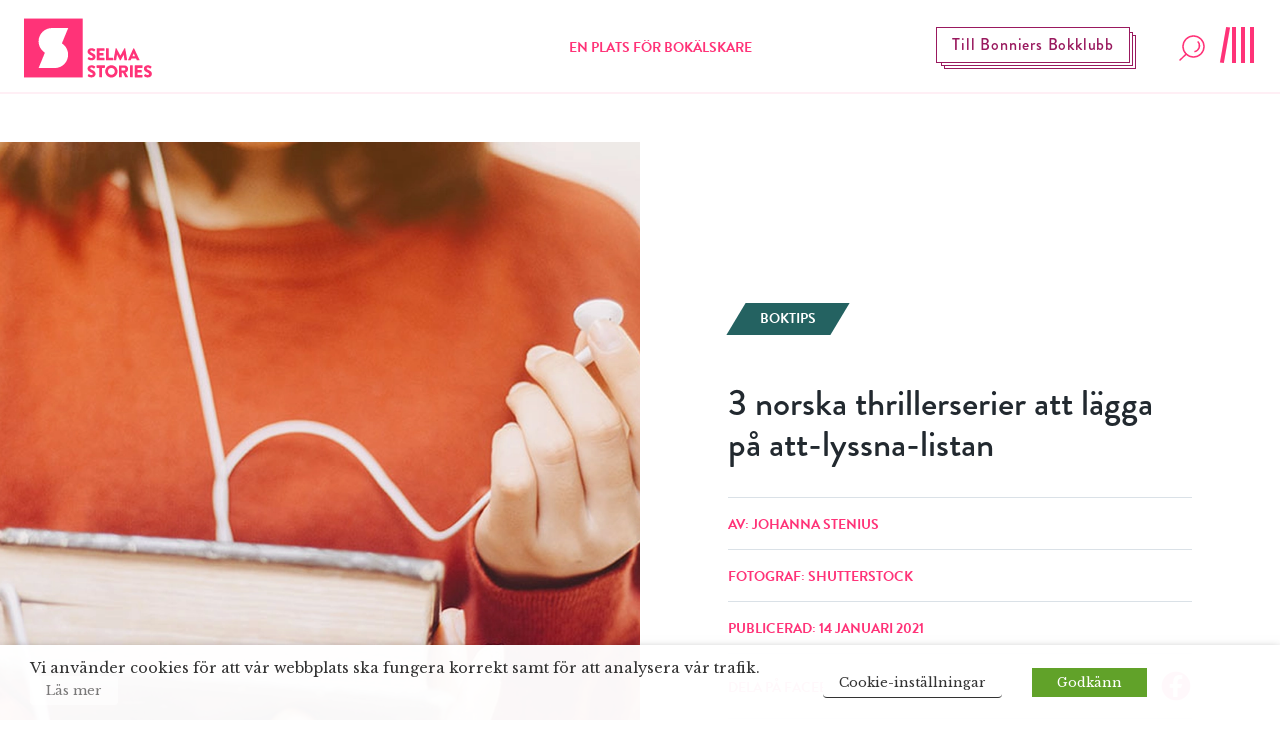

--- FILE ---
content_type: text/html; charset=UTF-8
request_url: https://www.selmastories.se/artikel/norska-serier-ljudbok/
body_size: 40603
content:
<!doctype html>
<html>
	<head>
		<link rel="preconnect" href="https://images.ohmyhosting.se/">
		<link rel="preconnect" href="https://cdn.jsdelivr.net/">
		<link rel="preconnect" href="https://www.youtube.com">
		<link rel="preconnect" href="https://www.vimeo.com">
		<link rel="preconnect" href="https://i.ytimg.com">
		<link rel="preconnect" href="https://i9.ytimg.com">
		<link rel="preconnect" href="https://s.ytimg.com">
		<link rel="preconnect" href="https://use.typekit.net/" crossorigin>
		<link rel="preconnect" href="https://fonts.gstatic.com/" crossorigin>
		<link rel="preconnect" href="https://use.typekit.net/" crossorigin>
		<link href="https://fonts.googleapis.com/css?family=Libre+Baskerville:400,400i,700" rel="stylesheet">
		<link rel="stylesheet" href="https://use.typekit.net/asn7ddy.css">
		<script>
			var AJAX_URL = 'https://www.selmastories.se/wp/wp-admin/admin-ajax.php';
		</script>

		<link rel="apple-touch-icon" sizes="1024x1024" href="https://www.selmastories.se/wp-content/themes/selma-stories/build/icons/iosStartup/icon_1024x1024.cc94c78e2ed93b47d2b5c2ea23a5c49f.png">
<link rel="apple-touch-icon" sizes="1024x1024" href="https://www.selmastories.se/wp-content/themes/selma-stories/build/icons/ios/icon_1024x1024.cc94c78e2ed93b47d2b5c2ea23a5c49f.png">
<link rel="apple-touch-icon" sizes="180x180" href="https://www.selmastories.se/wp-content/themes/selma-stories/build/icons/ios/icon_180x180.0027a19ff8645890fc0671ef9d015567.png">
<link rel="apple-touch-icon" sizes="167x167" href="https://www.selmastories.se/wp-content/themes/selma-stories/build/icons/ios/icon_167x167.d805718751d7161ac7e59b980a47f6eb.png">
<link rel="apple-touch-icon" sizes="152x152" href="https://www.selmastories.se/wp-content/themes/selma-stories/build/icons/ios/icon_152x152.24e59a77600ff2d30f8a71586d1110d9.png">
<link rel="apple-touch-icon" sizes="120x120" href="https://www.selmastories.se/wp-content/themes/selma-stories/build/icons/ios/icon_120x120.a41c3dc22e55c2e3870ca2a36021eee1.png">
<link rel="icon" sizes="512x512" href="https://www.selmastories.se/wp-content/themes/selma-stories/build/icons/android/icon_512x512.219bc0d6fcbb26de33e02db33ea33153.png">
<link rel="icon" sizes="192x192" href="https://www.selmastories.se/wp-content/themes/selma-stories/build/icons/android/icon_192x192.ccf841d8f7ac80bbdb7c8f9fa7a1cbac.png">
<link rel="icon" sizes="144x144" href="https://www.selmastories.se/wp-content/themes/selma-stories/build/icons/android/icon_144x144.7d3fa7ac4afa8208d66673893233a0f4.png">
<link rel="icon" sizes="96x96" href="https://www.selmastories.se/wp-content/themes/selma-stories/build/icons/android/icon_96x96.debc4f1f795c90333f4cdc38cb528160.png">
<link rel="icon" sizes="72x72" href="https://www.selmastories.se/wp-content/themes/selma-stories/build/icons/android/icon_72x72.cad13cac549359be338b2518375bfb6d.png">
<link rel="icon" sizes="48x48" href="https://www.selmastories.se/wp-content/themes/selma-stories/build/icons/android/icon_48x48.db8460f9db832951194ded2a3f1f0313.png">
<link rel="icon" sizes="36x36" href="https://www.selmastories.se/wp-content/themes/selma-stories/build/icons/android/icon_36x36.3b55bc40e4fc72543bfdaa7835b92bc5.png">
<link rel="icon" sizes="48x48" href="https://www.selmastories.se/wp-content/themes/selma-stories/build/icons/favicon/icon_48x48.db8460f9db832951194ded2a3f1f0313.png">
<link rel="icon" sizes="32x32" href="https://www.selmastories.se/wp-content/themes/selma-stories/build/icons/favicon/icon_32x32.6dd7b9acacf5bc466fa876464e41517f.png">
<link rel="icon" sizes="16x16" href="https://www.selmastories.se/wp-content/themes/selma-stories/build/icons/favicon/icon_16x16.9c547512c83758da1791fcc960e3fb52.png"><link rel="preload" as="script" href="https://www.selmastories.se/wp-content/themes/selma-stories/build/vendor~bundle.502d8a4bf625eb689d9d.js"><link rel="preload" as="script" href="https://www.selmastories.se/wp-content/themes/selma-stories/build/bundle.73f246b308199aae21e4.js"><style>/*! normalize.css v8.0.1 | MIT License | github.com/necolas/normalize.css */html{line-height:1.15;-webkit-text-size-adjust:100%}body{margin:0}main{display:block}h1{font-size:2em;margin:.67em 0}a{background-color:transparent}b,strong{font-weight:bolder}code{font-family:monospace,monospace;font-size:1em}small{font-size:80%}img{border-style:none}button,input,select,textarea{font-family:inherit;font-size:100%;line-height:1.15;margin:0}button,input{overflow:visible}button,select{text-transform:none}[type=button],[type=reset],[type=submit],button{-webkit-appearance:button}[type=button]::-moz-focus-inner,[type=reset]::-moz-focus-inner,[type=submit]::-moz-focus-inner,button::-moz-focus-inner{border-style:none;padding:0}[type=button]:-moz-focusring,[type=reset]:-moz-focusring,[type=submit]:-moz-focusring,button:-moz-focusring{outline:1px dotted ButtonText}fieldset{padding:.35em .75em .625em}legend{-webkit-box-sizing:border-box;box-sizing:border-box;color:inherit;display:table;max-width:100%;padding:0;white-space:normal}progress{vertical-align:baseline}textarea{overflow:auto}[type=checkbox],[type=radio]{-webkit-box-sizing:border-box;box-sizing:border-box;padding:0}[type=number]::-webkit-inner-spin-button,[type=number]::-webkit-outer-spin-button{height:auto}[type=search]{-webkit-appearance:textfield;outline-offset:-2px}[type=search]::-webkit-search-decoration{-webkit-appearance:none}::-webkit-file-upload-button{-webkit-appearance:button;font:inherit}[hidden],template{display:none}html{-webkit-box-sizing:border-box;box-sizing:border-box;font-family:sans-serif}*,:after,:before{-webkit-box-sizing:inherit;box-sizing:inherit}blockquote,dl,h1,h2,h3,h4,h5,h6,p{margin:0}button{background:transparent;padding:0}button:focus{outline:1px dotted;outline:5px auto -webkit-focus-ring-color}fieldset{margin:0;padding:0}ul{margin:0}*,:after,:before{border:0 solid #dae1e7}img{border-style:solid}textarea{resize:vertical}img{max-width:100%;height:auto}input::-webkit-input-placeholder,textarea::-webkit-input-placeholder{color:inherit;opacity:.5}input:-ms-input-placeholder,textarea:-ms-input-placeholder{color:inherit;opacity:.5}input::-ms-input-placeholder,textarea::-ms-input-placeholder{color:inherit;opacity:.5}input::placeholder,textarea::placeholder{color:inherit;opacity:.5}[role=button],button{cursor:pointer}table{border-collapse:collapse}.container{width:100%}@media (min-width:576px){.container{max-width:576px}}@media (min-width:768px){.container{max-width:768px}}@media (min-width:1024px){.container{max-width:1024px}}@media (min-width:992px){.container{max-width:992px}}@media (min-width:1200px){.container{max-width:1200px}}@media (min-width:1340px){.container{max-width:1340px}}.list-reset{list-style:none;padding:0}.appearance-none{-webkit-appearance:none;-moz-appearance:none;appearance:none}.bg-transparent{background-color:transparent}.bg-black{background-color:#22292f}.bg-blackish{background-color:#252525}.bg-white{background-color:#fff}.bg-dark-green{background-color:#246261}.bg-pink{background-color:#ff3378}.bg-pink-light{background-color:#ffeff5}.bg-pink-dark{background-color:#99195e}.bg-purple-mid{background-color:#98195d}.bg-purple{background-color:#304}.bg-purple-light{background-color:#eae5ec}.bg-gold{background-color:#caa02b}.hover\:bg-white:hover{background-color:#fff}.hover\:bg-light-green:hover{background-color:#d8e1e1}.hover\:bg-pink:hover{background-color:#ff3378}.hover\:bg-pink-light:hover{background-color:#ffeff5}.hover\:bg-pink-dark:hover{background-color:#99195e}.hover\:bg-purple:hover{background-color:#304}.hover\:bg-purple-light:hover{background-color:#eae5ec}.bg-center{background-position:50%}.bg-cover{background-size:cover}.border-grey-light{border-color:#dae1e7}.border-white{border-color:#fff}.border-beige{border-color:#e2e2e2}.border-pink{border-color:#ff3378}.border-purple{border-color:#304}.border-yellow{border-color:#feff45}.rounded-none{border-radius:0}.rounded-xl{border-radius:2.5rem}.rounded-full{border-radius:9999px}.border-solid{border-style:solid}.border{border-width:1px}.border-b-2{border-bottom-width:2px}.border-b-10{border-bottom-width:10px}.border-t{border-top-width:1px}.border-b{border-bottom-width:1px}.cursor-default{cursor:default}.cursor-pointer{cursor:pointer}.cursor-not-allowed{cursor:not-allowed}.block{display:block}.inline-block{display:inline-block}.table{display:table}.hidden{display:none}.flex{display:-webkit-box;display:-ms-flexbox;display:flex}.flex-row{-webkit-box-orient:horizontal;-ms-flex-direction:row;flex-direction:row}.flex-col,.flex-row{-webkit-box-direction:normal}.flex-col{-webkit-box-orient:vertical;-ms-flex-direction:column;flex-direction:column}.flex-wrap{-ms-flex-wrap:wrap;flex-wrap:wrap}.items-start{-webkit-box-align:start;-ms-flex-align:start;align-items:flex-start}.items-end{-webkit-box-align:end;-ms-flex-align:end;align-items:flex-end}.items-center{-webkit-box-align:center;-ms-flex-align:center;align-items:center}.items-baseline{-webkit-box-align:baseline;-ms-flex-align:baseline;align-items:baseline}.self-end{-ms-flex-item-align:end;align-self:flex-end}.justify-start{-webkit-box-pack:start;-ms-flex-pack:start;justify-content:flex-start}.justify-end{-webkit-box-pack:end;-ms-flex-pack:end;justify-content:flex-end}.justify-center{-webkit-box-pack:center;-ms-flex-pack:center;justify-content:center}.justify-between{-webkit-box-pack:justify;-ms-flex-pack:justify;justify-content:space-between}.content-end{-ms-flex-line-pack:end;align-content:flex-end}.flex-1{-webkit-box-flex:1;-ms-flex:1 1 0%;flex:1 1 0%}.flex-auto{-webkit-box-flex:1;-ms-flex:1 1 auto;flex:1 1 auto}.flex-initial{-webkit-box-flex:0;-ms-flex:0 1 auto;flex:0 1 auto}.flex-grow{-webkit-box-flex:1;-ms-flex-positive:1;flex-grow:1}.flex-no-shrink{-ms-flex-negative:0;flex-shrink:0}.font-sans{font-family:brandon-grotesque,system-ui,-apple-system,BlinkMacSystemFont,Segoe UI,Roboto,Oxygen,Ubuntu,Cantarell,Droid Sans,Helvetica Neue,Noto Sans,sans-serif,Fira Sans}.font-serif{font-family:Libre Baskerville,Constantia,Lucida Bright,Lucidabright,Lucida Serif,Lucida,DejaVu Serif,Bitstream Vera Serif,Liberation Serif,Georgia,serif}.font-normal{font-weight:400}.font-medium{font-weight:500}.font-bold{font-weight:700}.h-3{height:12px;height:.75rem}.h-6{height:24px;height:1.5rem}.h-8{height:32px;height:2rem}.h-16{height:64px;height:4rem}.h-24{height:96px;height:6rem}.h-auto{height:auto}.h-px{height:1px}.h-0-5{height:2px;height:.125rem}.h-full{height:100%}.h-screen{height:100vh}.leading-24{line-height:24px}.leading-none{line-height:1}.leading-tight{line-height:1.25}.leading-normal{line-height:1.5}.leading-loose{line-height:2}.leading-menu{line-height:2.75}.my-2{margin-top:.5rem;margin-bottom:.5rem}.mx-2{margin-left:.5rem;margin-right:.5rem}.mx-3{margin-left:.75rem;margin-right:.75rem}.mx-4{margin-left:1rem;margin-right:1rem}.my-8{margin-top:2rem;margin-bottom:2rem}.my-10{margin-top:2.5rem;margin-bottom:2.5rem}.my-12{margin-top:3rem;margin-bottom:3rem}.my-16{margin-top:4rem;margin-bottom:4rem}.my-18{margin-top:4.5rem;margin-bottom:4.5rem}.mx-auto{margin-left:auto;margin-right:auto}.mt-2{margin-top:.5rem}.mr-2{margin-right:.5rem}.mb-2{margin-bottom:.5rem}.ml-2{margin-left:.5rem}.mt-3{margin-top:.75rem}.mr-3{margin-right:.75rem}.mb-3{margin-bottom:.75rem}.mt-4{margin-top:1rem}.mr-4{margin-right:1rem}.mb-4{margin-bottom:1rem}.ml-4{margin-left:1rem}.mb-5{margin-bottom:1.25rem}.mt-6{margin-top:1.5rem}.mr-6{margin-right:1.5rem}.mb-6{margin-bottom:1.5rem}.mt-8{margin-top:2rem}.mr-8{margin-right:2rem}.mb-8{margin-bottom:2rem}.ml-8{margin-left:2rem}.mt-10{margin-top:2.5rem}.mb-10{margin-bottom:2.5rem}.mt-12{margin-top:3rem}.mr-12{margin-right:3rem}.mb-12{margin-bottom:3rem}.mt-14{margin-top:3.5rem}.mt-16{margin-top:4rem}.mb-16{margin-bottom:4rem}.mt-20{margin-top:5rem}.ml-auto{margin-left:auto}.max-w-148{max-width:148px}.max-w-232{max-width:232px}.max-w-287{max-width:287px}.max-w-453{max-width:453px}.max-w-496{max-width:496px}.max-w-757{max-width:757px}.max-w-960{max-width:960px}.max-w-970{max-width:970px}.max-w-1100{max-width:1100px}.max-w-1168{max-width:1168px}.max-w-sm{max-width:480px;max-width:30rem}.max-w-md{max-width:640px;max-width:40rem}.max-w-lg{max-width:800px;max-width:50rem}.max-w-xl{max-width:960px;max-width:60rem}.max-w-3xl{max-width:1280px;max-width:80rem}.max-w-full{max-width:100%}.max-w-half{max-width:50%}.max-w-content{max-width:384px}.max-w-article-content{max-width:720px}.-mx-2{margin-left:-.5rem;margin-right:-.5rem}.-mx-3{margin-left:-.75rem;margin-right:-.75rem}.opacity-25{opacity:.25}.hover\:opacity-50:hover,.opacity-50{opacity:.5}.hover\:opacity-75:hover{opacity:.75}.outline-none{outline:0}.overflow-hidden{overflow:hidden}.overflow-scroll{overflow:scroll}.p-2{padding:.5rem}.p-3{padding:.75rem}.p-4{padding:1rem}.p-10{padding:2.5rem}.p-14{padding:3.5rem}.p-20{padding:5rem}.px-0{padding-left:0;padding-right:0}.py-1{padding-top:.25rem;padding-bottom:.25rem}.px-1{padding-left:.25rem;padding-right:.25rem}.py-2{padding-top:.5rem;padding-bottom:.5rem}.px-2{padding-left:.5rem;padding-right:.5rem}.px-3{padding-left:.75rem;padding-right:.75rem}.py-4{padding-top:1rem;padding-bottom:1rem}.px-4{padding-left:1rem;padding-right:1rem}.py-5{padding-top:1.25rem;padding-bottom:1.25rem}.py-6{padding-top:1.5rem;padding-bottom:1.5rem}.px-6{padding-left:1.5rem;padding-right:1.5rem}.py-8{padding-top:2rem;padding-bottom:2rem}.px-10{padding-left:2.5rem;padding-right:2.5rem}.py-12{padding-top:3rem;padding-bottom:3rem}.px-12{padding-left:3rem;padding-right:3rem}.py-14{padding-top:3.5rem;padding-bottom:3.5rem}.py-16{padding-top:4rem;padding-bottom:4rem}.px-20{padding-left:5rem;padding-right:5rem}.pb-1{padding-bottom:.25rem}.pb-2{padding-bottom:.5rem}.pl-2{padding-left:.5rem}.pt-4{padding-top:1rem}.pr-4{padding-right:1rem}.pb-4{padding-bottom:1rem}.pl-4{padding-left:1rem}.pt-5{padding-top:1.25rem}.pb-6{padding-bottom:1.5rem}.pl-6{padding-left:1.5rem}.pt-8{padding-top:2rem}.pb-8{padding-bottom:2rem}.pl-8{padding-left:2rem}.pt-12{padding-top:3rem}.pb-12{padding-bottom:3rem}.pl-12{padding-left:3rem}.pb-16{padding-bottom:4rem}.pb-24{padding-bottom:6rem}.pointer-events-none{pointer-events:none}.static{position:static}.fixed{position:fixed}.absolute{position:absolute}.relative{position:relative}.sticky{position:-webkit-sticky;position:sticky}.pin-t{top:0}.pin-r{right:0}.pin-b{bottom:0}.pin-l{left:0}.resize{resize:both}.hover\:shadow-lg:hover{-webkit-box-shadow:0 15px 30px 0 rgba(0,0,0,.11),0 5px 15px 0 rgba(0,0,0,.08);box-shadow:0 15px 30px 0 rgba(0,0,0,.11),0 5px 15px 0 rgba(0,0,0,.08)}.text-center{text-align:center}.text-right{text-align:right}.text-inherit{color:inherit}.text-black{color:#22292f}.text-grey-darkest{color:#3d4852}.text-white{color:#fff}.text-darkest-green{color:#22292f}.text-pink{color:#ff3378}.text-pink-light{color:#ffeff5}.text-pink-dark{color:#99195e}.text-purple{color:#304}.text-aubergine{color:#5c3369}.text-red{color:#d80000}.hover\:text-white:hover{color:#fff}.hover\:text-dark-green:hover{color:#246261}.hover\:text-pink:hover{color:#ff3378}.hover\:text-pink-dark:hover{color:#99195e}.hover\:text-purple:hover{color:#304}.text-17{font-size:17px;font-size:1.0625rem}.text-22{font-size:22px;font-size:1.375rem}.text-26{font-size:26px;font-size:1.625rem}.text-xs{font-size:12px;font-size:.75rem}.text-sm{font-size:14px;font-size:.875rem}.text-base{font-size:16px;font-size:1rem}.text-lg{font-size:18px;font-size:1.125rem}.text-xl{font-size:20px;font-size:1.25rem}.text-2xl{font-size:24px;font-size:1.5rem}.text-2xxl{font-size:28px;font-size:1.75rem}.text-3xl{font-size:32px;font-size:2rem}.text-4xl{font-size:36px;font-size:2.25rem}.text-5xl{font-size:48px;font-size:3rem}.uppercase{text-transform:uppercase}.underline{text-decoration:underline}.line-through{text-decoration:line-through}.no-underline{text-decoration:none}.group:hover .group-hover\:underline,.hover\:underline:hover{text-decoration:underline}.tracking-wide{letter-spacing:.05em}.align-middle{vertical-align:middle}.visible{visibility:visible}.truncate{overflow:hidden;text-overflow:ellipsis;white-space:nowrap}.w-3{width:12px;width:.75rem}.w-4{width:16px;width:1rem}.w-6{width:24px;width:1.5rem}.w-8{width:32px;width:2rem}.w-24{width:96px;width:6rem}.w-32{width:128px;width:8rem}.w-auto{width:auto}.w-1\/2{width:50%}.w-1\/3{width:33.33333%}.w-2\/3{width:66.66667%}.w-4\/5{width:80%}.w-full{width:100%}.z-0{z-index:0}.z-10{z-index:10}.z-20{z-index:20}.z-30{z-index:30}.z-50{z-index:50}.object-cover{-o-object-fit:cover;object-fit:cover}.bg-half-pink-light{background:-webkit-gradient(linear,left top,left bottom,color-stop(50%,#fff),color-stop(50%,#ffeff5));background:linear-gradient(180deg,#fff 50%,#ffeff5 0)}.bg-half-centered-pink-light{background:-webkit-gradient(linear,left top,left bottom,color-stop(25%,#fff),color-stop(25%,#ffeff5),color-stop(75%,#ffeff5),color-stop(75%,#fff));background:linear-gradient(180deg,#fff 25%,#ffeff5 0,#ffeff5 75%,#fff 0)}.translateY-50-negative{-webkit-transform:translateY(-50%);transform:translateY(-50%)}html{font-family:Libre Baskerville,Constantia,Lucida Bright,Lucidabright,Lucida Serif,Lucida,DejaVu Serif,Bitstream Vera Serif,Liberation Serif,Georgia,serif;-ms-overflow-style:-ms-autohiding-scrollbar}b,h1,h2,h3,h4,h5,h6,strong{font-weight:700;font-family:brandon-grotesque,system-ui,-apple-system,BlinkMacSystemFont,Segoe UI,Roboto,Oxygen,Ubuntu,Cantarell,Droid Sans,Helvetica Neue,Noto Sans,sans-serif,Fira Sans}body{width:100%;-webkit-box-sizing:border-box;box-sizing:border-box;overflow-x:hidden;-webkit-font-smoothing:antialiased;position:relative}body.navigation-menu-open{overflow:hidden}@media (min-width:1024px){body.navigation-menu-open{overflow:auto}}img,svg{width:100%;display:block;max-width:100%}.custom-transition-all{-webkit-transition:all .1s ease-in-out;transition:all .1s ease-in-out}.navigation-height{height:94px}.SiteNavigation{height:94px;z-index:48;will-change:transform}.SiteNavigation__logotype .main-logotype__icon .iconBg{-webkit-transition:opacity .3s ease-in;transition:opacity .3s ease-in}.SiteNavigation__logotype:hover .main-logotype__icon .iconS{//fill:#ff3378}.SiteNavigation__logotype:hover .main-logotype__icon .iconBg{opacity:.6}.SiteNavigation__bottom-border-bar{height:2px;width:100%;position:absolute;overflow:hidden;bottom:0;background-color:#fff;background-color:#ffeff5}.SiteNavigation__bottom-border-bar:after{content:"";display:inline;position:absolute;width:0;height:100%;left:50%;text-align:center;background-color:#ff3378}.SiteNavigation--is-closing .SiteNavigation__bottom-border-bar:after{-webkit-animation:loading 1s ease-in-out 1;animation:loading 1s ease-in-out 1;animation-direction:reverse}body.navigation-menu-open .SiteNavigation__bottom-border-bar:after{-webkit-animation:loading 1s ease-in-out 1;animation:loading 1s ease-in-out 1;-webkit-animation-fill-mode:forwards;animation-fill-mode:forwards}.ShadowedButton{padding:8px 15px;border:1px solid #fff;position:relative;-webkit-transition:background-color .2s linear;transition:background-color .2s linear}.ShadowedButton:after,.ShadowedButton:before{content:"";display:block;position:absolute;width:100%;height:100%;left:4px;top:4px;z-index:-1;background-color:#304;border:1px solid #fff}.ShadowedButton:after{left:7px;top:7px;z-index:-2}.FlashNewsButton{padding:8px 15px;border:1px solid #99195e;position:absolute;right:150px;margin-top:3px;-webkit-transition:background-color .2s linear;transition:background-color .2s linear}.FlashNewsButton:after,.FlashNewsButton:before{content:"";display:block;position:absolute;width:100%;height:100%;left:4px;top:4px;z-index:-1;background:#fff;border:1px solid #99195e}.FlashNewsButton:after{left:7px;top:7px;z-index:-2}@media (-ms-high-contrast:active),(-ms-high-contrast:none){.FlashNewsButton{top:30px}}@media screen and (max-width:1000px){.FlashNewsButton{display:none}}.Search__open-button{height:auto}.Search__open-button-wrap{width:32px;display:block}.SiteNavigationMenu{top:0;overflow-y:auto;overflow-x:hidden;-webkit-transform:translateY(-100%);transform:translateY(-100%);will-change:transform;-webkit-transition:opacity .2s ease-in,-webkit-transform 0s linear .5s;transition:opacity .2s ease-in,-webkit-transform 0s linear .5s;transition:opacity .2s ease-in,transform 0s linear .5s;transition:opacity .2s ease-in,transform 0s linear .5s,-webkit-transform 0s linear .5s;left:-100%;background-color:#fff;opacity:0;z-index:10;bottom:0;position:fixed}@media (min-width:1024px){.SiteNavigationMenu{bottom:auto}}.SiteNavigationMenu--open{opacity:1;z-index:50;left:0;right:0;-webkit-transform:translateY(0);transform:translateY(0);-webkit-transition:opacity .2s ease-in;transition:opacity .2s ease-in}@media (min-width:375px){.SiteNavigationMenu--open{left:75px}}@media (min-width:768px){.SiteNavigationMenu--open{left:50%}}@media (min-width:1024px){.SiteNavigationMenu--open{left:0;width:100%;top:94px}}@media (min-width:768px){.SiteNavigationMenu__socials{display:-webkit-box;display:-ms-flexbox;display:flex;-webkit-box-orient:horizontal;-webkit-box-direction:normal;-ms-flex-direction:row;flex-direction:row;-webkit-box-pack:center;-ms-flex-pack:center;justify-content:center}}@-webkit-keyframes loading{0%{left:50%;width:0;z-index:100}33.3333%{left:0;width:100%}to{left:0;width:100%}}@keyframes loading{0%{left:50%;width:0;z-index:100}33.3333%{left:0;width:100%}to{left:0;width:100%}}@media screen and (max-width:576px){.SiteNavigation{-webkit-transition:-webkit-transform .3s ease-in-out;transition:-webkit-transform .3s ease-in-out;transition:transform .3s ease-in-out;transition:transform .3s ease-in-out,-webkit-transform .3s ease-in-out}.SiteNavigation.hide{-webkit-transform:translateY(-100px);transform:translateY(-100px)}}.MobileDescription{display:none}@media screen and (max-width:576px){.MobileDescription{width:auto;display:block;margin:0 auto;text-align:center;padding:20px 0 0}}.menu-overlay{position:fixed;top:0;right:0;bottom:0;left:0;opacity:.5;background-color:#22292f;display:none;z-index:49}.navigation-menu-open .menu-overlay{display:block}@media (min-width:1024px){.navigation-menu-open .menu-overlay{display:none}}#SiteNavigationSubMenus{position:absolute;top:0;right:0;bottom:0;left:0;-webkit-transform:translate(100%);transform:translate(100%);-webkit-transition:.5s ease-in-out;transition:.5s ease-in-out;top:94px}#SiteNavigationSubMenus.active{-webkit-transform:translate(0);transform:translate(0)}#SiteNavigationSubMenus .SiteNavigation__primary{background-color:#fff;position:fixed;top:0;right:0;bottom:0;left:0;visibility:hidden;-webkit-transition:visibility 0s;transition:visibility 0s;-webkit-transition-delay:.5s;transition-delay:.5s;overflow:hidden}#SiteNavigationSubMenus .SiteNavigation__primary.active{position:absolute;visibility:visible;-webkit-transition-delay:0s;transition-delay:0s;overflow:auto}#SiteNavigationMenuSearch{position:fixed;top:0;right:0;bottom:0;left:0;z-index:50;top:94px}.hamburger{height:36px;width:40px;margin-bottom:6px;display:block;position:relative}.hamburger,.hamburger:focus{outline:none}.hamburger:hover .hamburger__line:nth-of-type(4){-webkit-transform:rotate(0deg);transform:rotate(0deg)}.hamburger.is-active .hamburger__line:first-of-type{-webkit-transform:rotate(0deg) translateY(-5px);transform:rotate(0deg) translateY(-5px);opacity:0}.hamburger.is-active .hamburger__line:nth-of-type(2){-webkit-transform:translateX(-9px) rotate(45deg);transform:translateX(-9px) rotate(45deg);-webkit-transition-delay:.5s;transition-delay:.5s}.hamburger.is-active .hamburger__line:nth-of-type(3){-webkit-transform:rotate(-45deg);transform:rotate(-45deg);-webkit-transition-delay:.5s;transition-delay:.5s}.hamburger.is-active .hamburger__line:nth-of-type(4){-webkit-transform:translateY(5px);transform:translateY(5px);opacity:0}.hamburger__line{height:36px;width:4px;background-color:#ff3378;position:absolute;top:0}.hamburger__line:first-of-type{right:2px;-webkit-transition:opacity .2s ease-in-out,-webkit-transform .1s cubic-bezier(.68,-.55,.265,1.55);transition:opacity .2s ease-in-out,-webkit-transform .1s cubic-bezier(.68,-.55,.265,1.55);transition:opacity .2s ease-in-out,transform .1s cubic-bezier(.68,-.55,.265,1.55);transition:opacity .2s ease-in-out,transform .1s cubic-bezier(.68,-.55,.265,1.55),-webkit-transform .1s cubic-bezier(.68,-.55,.265,1.55)}.hamburger__line:nth-of-type(2){right:11px}.hamburger__line:nth-of-type(2),.hamburger__line:nth-of-type(3){-webkit-transition:-webkit-transform .3s cubic-bezier(.68,-.55,.265,1.55);transition:-webkit-transform .3s cubic-bezier(.68,-.55,.265,1.55);transition:transform .3s cubic-bezier(.68,-.55,.265,1.55);transition:transform .3s cubic-bezier(.68,-.55,.265,1.55),-webkit-transform .3s cubic-bezier(.68,-.55,.265,1.55);-webkit-transition-delay:0s;transition-delay:0s}.hamburger__line:nth-of-type(3){right:20px}.hamburger__line:nth-of-type(4){right:29px;-webkit-transform:rotate(10deg);transform:rotate(10deg);-webkit-transition:opacity .2s ease-in-out,-webkit-transform .2s cubic-bezier(.68,-.55,.265,1.55);transition:opacity .2s ease-in-out,-webkit-transform .2s cubic-bezier(.68,-.55,.265,1.55);transition:transform .2s cubic-bezier(.68,-.55,.265,1.55),opacity .2s ease-in-out;transition:transform .2s cubic-bezier(.68,-.55,.265,1.55),opacity .2s ease-in-out,-webkit-transform .2s cubic-bezier(.68,-.55,.265,1.55)}.chip{-webkit-transform:skewX(-31deg);transform:skewX(-31deg);-webkit-transition:background-color .2s linear;transition:background-color .2s linear}.chip__text{display:block;-webkit-transform:skewX(31deg);transform:skewX(31deg)}.Loader{position:relative;display:none}.Loader__progress{position:absolute;width:100%;height:5px;overflow-x:hidden}.Loader__line{position:absolute;opacity:.4;background:#ffeff5;width:150%;height:5px}.Loader__subline{position:absolute;background:#ff3378;height:5px}.Loader__subline-inc{-webkit-animation:increase 2s infinite;animation:increase 2s infinite}.Loader__subline-dec{-webkit-animation:decrease 2s .5s infinite;animation:decrease 2s .5s infinite}@-webkit-keyframes increase{0%{left:-5%;width:5%}to{left:130%;width:100%}}@keyframes increase{0%{left:-5%;width:5%}to{left:130%;width:100%}}@-webkit-keyframes decrease{0%{left:-80%;width:80%}to{left:110%;width:10%}}@keyframes decrease{0%{left:-80%;width:80%}to{left:110%;width:10%}}.StartPageHeader{min-height:414px}@media (min-width:768px){.StartPageHeader{min-height:754px;max-width:1340px}}@media screen and (max-width:500px){.StartPageHeader{max-height:414px}}@media screen and (max-width:769px){.StartPageHeader__title{background-color:hsla(0,0%,98%,.6)}}@media (min-width:768px){#SearchResultsHolder{max-height:688px;background-color:#ffeff5;overflow-y:scroll;overflow-x:hidden}}.search-result__preamble a{color:#304;text-decoration:underline}.FooterColumn a,.FooterColumn p{font-family:brandon-grotesque,system-ui,-apple-system,BlinkMacSystemFont,Segoe UI,Roboto,Oxygen,Ubuntu,Cantarell,Droid Sans,Helvetica Neue,Noto Sans,sans-serif,Fira Sans;color:#fff;font-size:17px;font-size:1.0625rem;font-weight:400;margin-bottom:.75rem}.FooterColumn a{text-decoration:none}.FooterColumn a:hover{text-decoration:underline}.accordion__row,>.accordion__row>.accordion__row-toggle{-webkit-user-select:none;-moz-user-select:none;-ms-user-select:none;user-select:none}>.accordion__row>.accordion__row-toggle{cursor:pointer}.accordion__row-content{display:none}.accordion__row--open{-webkit-user-select:auto;-moz-user-select:auto;-ms-user-select:auto;user-select:auto}.accordion__row--open>.accordion__row-content{display:block}.accordion__row--open>.accordion__row-toggle>.accordion__row-icon{-webkit-transform:rotate(180deg);transform:rotate(180deg)}@media screen and (max-width:768px){.accordion__row,.accordion__row-toggle{-webkit-user-select:none;-moz-user-select:none;-ms-user-select:none;user-select:none}.accordion__row-toggle{cursor:pointer}.accordion__row-content{display:none}.accordion__row--open{-webkit-user-select:auto;-moz-user-select:auto;-ms-user-select:auto;user-select:auto}.accordion__row--open .accordion__row-icon{-webkit-transform:rotate(180deg);transform:rotate(180deg)}}.accordion__row-icon{-webkit-transition:-webkit-transform .1s ease-in-out;transition:-webkit-transform .1s ease-in-out;transition:transform .1s ease-in-out;transition:transform .1s ease-in-out,-webkit-transform .1s ease-in-out}.BookOfYearHeader{height:528px;margin-bottom:84px}@media screen and (max-width:500px){.BookOfYearHeader{margin-bottom:43px;height:308px}}.BookOfYearBookCard .book-border:before{left:3px;top:4px}.BookOfYearBookCard .book-border:after{left:7px;top:8px}@media screen and (max-width:640px){.BookOfYearBookCard .book-border{margin-left:0}.BookOfYearBookCard .book-border:after,.BookOfYearBookCard .book-border:before{display:none}}.BookOfYearBookCard__content:hover .BookOfYearBookCard__title{text-decoration:underline}.BookOfYearBookCard__content:hover .BookOfYearBookCard__link{color:#304}.BookOfYearBookCard__content:hover .BookOfYearBookCard__image{-webkit-transform:translateY(-3px);transform:translateY(-3px)}.BookOfYearBookCard__image{max-width:212px;-webkit-transition:-webkit-transform .1s ease-in-out;transition:-webkit-transform .1s ease-in-out;transition:transform .1s ease-in-out;transition:transform .1s ease-in-out,-webkit-transform .1s ease-in-out}.BookOfYearVotePopup{background-color:rgba(0,0,0,.5);position:fixed;z-index:998;width:100%;height:100%;top:0;left:0;opacity:1;-webkit-transition:opacity .2s ease-in-out;transition:opacity .2s ease-in-out}.BookOfYearVotePopup.hidden{display:block!important;opacity:0;pointer-events:none}.BookOfYearVotePopup.hidden .BookOfYearVotePopup__content{-webkit-transform:translateY(-51%);transform:translateY(-51%)}.BookOfYearVotePopup__content{z-index:999;top:50%;-webkit-transform:translateY(-50%);padding:56px;transform:translateY(-50%);-webkit-transition:-webkit-transform .2s ease-in-out;transition:-webkit-transform .2s ease-in-out;transition:transform .2s ease-in-out;transition:transform .2s ease-in-out,-webkit-transform .2s ease-in-out;position:relative;width:100%;max-width:720px;margin-left:auto;margin-right:auto;left:0;right:0;background-color:#ffeff5}@media screen and (max-width:576px){.BookOfYearVotePopup__content{padding:40px 16px}}.BookOfYearVotePopup__content .chip{min-width:143px}.BookOfYearVotePopup__content .chip .chip__text{text-align:center}.BookOfYearVotePopup__input{border-radius:4px;padding:11px 10px;-webkit-appearance:none;width:100%;border-width:1px;border-color:#304;font-size:16px;font-size:1rem;font-family:brandon-grotesque,system-ui,-apple-system,BlinkMacSystemFont,Segoe UI,Roboto,Oxygen,Ubuntu,Cantarell,Droid Sans,Helvetica Neue,Noto Sans,sans-serif,Fira Sans;color:#304}.BookOfYearVotePopup__checkbox{-webkit-appearance:none;-moz-appearance:none;appearance:none;display:-webkit-box;display:-ms-flexbox;display:flex;-webkit-box-align:center;-ms-flex-align:center;align-items:center;-webkit-box-pack:center;-ms-flex-pack:center;justify-content:center;position:relative;width:18px;height:18px;background:#ffeff5;border:2px solid #000;cursor:pointer}.BookOfYearVotePopup__checkbox:before{content:"";width:10px;height:10px;-webkit-box-shadow:inset 1em 1em #304;box-shadow:inset 1em 1em #304;opacity:0;display:block}.BookOfYearVotePopup__checkbox:checked:before{opacity:1}.BookVoteBlock__bg{height:65%;top:50%;-webkit-transform:translateY(-50%);transform:translateY(-50%)}@media screen and (max-width:500px){.BookVoteBlock__bg{height:75%}}.pin-vertical{left:50%;-webkit-transform:translateX(-50%);transform:translateX(-50%)}.pin-center{position:absolute;left:50%;top:50%;-webkit-transform:translateY(-50%) translateX(-50%);transform:translateY(-50%) translateX(-50%)}.yellow-border-title{-webkit-box-shadow:inset 0 -.625rem 0 #feff45;box-shadow:inset 0 -.625rem 0 #feff45;padding-left:1rem}.Fixed-cover-image{-webkit-transition:opacity .2s linear,-webkit-filter .9s cubic-bezier(.75,-.5,0,1.45),-webkit-transform .8s cubic-bezier(.75,-.5,0,1.45);transition:opacity .2s linear,-webkit-filter .9s cubic-bezier(.75,-.5,0,1.45),-webkit-transform .8s cubic-bezier(.75,-.5,0,1.45);transition:opacity .2s linear,filter .9s cubic-bezier(.75,-.5,0,1.45),transform .8s cubic-bezier(.75,-.5,0,1.45);transition:opacity .2s linear,filter .9s cubic-bezier(.75,-.5,0,1.45),transform .8s cubic-bezier(.75,-.5,0,1.45),-webkit-filter .9s cubic-bezier(.75,-.5,0,1.45),-webkit-transform .8s cubic-bezier(.75,-.5,0,1.45)}.scaling-svg-container{position:relative;height:0;width:100%;padding:0 0 100%}.scaling-svg{position:absolute;height:100%;width:100%;left:0;top:0}.DefaultPageContent{font-family:Libre Baskerville,Constantia,Lucida Bright,Lucidabright,Lucida Serif,Lucida,DejaVu Serif,Bitstream Vera Serif,Liberation Serif,Georgia,serif}.DefaultPageContent p{margin-bottom:1rem}.DefaultPageContent li,.DefaultPageContent p,.DefaultPageContent span{font-weight:500}.DefaultPageContent li,.DefaultPageContent p,.DefaultPageContent p strong,.DefaultPageContent span{color:#22292f}.DefaultPageContent a,.DefaultPageContent li,.DefaultPageContent p,.DefaultPageContent p strong,.DefaultPageContent span{font-family:Libre Baskerville,Constantia,Lucida Bright,Lucidabright,Lucida Serif,Lucida,DejaVu Serif,Bitstream Vera Serif,Liberation Serif,Georgia,serif}.DefaultPageContent a{color:#ff3378;font-weight:700;text-decoration:none}.DefaultPageContent a:hover{text-decoration:underline}.DefaultPageContent a span{color:inherit}.DefaultPageContent h1,.DefaultPageContent h2,.DefaultPageContent h3,.DefaultPageContent h4,.DefaultPageContent h5,.DefaultPageContent h6{color:#22292f;font-weight:700;margin-bottom:1rem}.DefaultPageContent h1,.DefaultPageContent h1 a,.DefaultPageContent h2,.DefaultPageContent h2 a,.DefaultPageContent h3,.DefaultPageContent h3 a,.DefaultPageContent h4,.DefaultPageContent h4 a,.DefaultPageContent h5,.DefaultPageContent h5 a,.DefaultPageContent h6,.DefaultPageContent h6 a{font-family:brandon-grotesque,system-ui,-apple-system,BlinkMacSystemFont,Segoe UI,Roboto,Oxygen,Ubuntu,Cantarell,Droid Sans,Helvetica Neue,Noto Sans,sans-serif,Fira Sans}.DefaultPageContent ul{margin-bottom:2rem;list-style:none;padding:0 0 0 1rem}.DefaultPageContent ul li{display:block;margin-bottom:.5rem}.DefaultPageContent ul li:before{content:"\2022";color:#ff3378;display:inline-block;width:16px;width:1rem;margin-left:-1rem}.DefaultPageContent img{width:auto;max-width:50%;margin-bottom:15px}@media screen and (max-width:500px){.DefaultPageContent img{max-width:100%}}.DefaultPageContent p iframe{max-width:100%}.lazy-image:not(.loaded){-webkit-filter:blur(4px);filter:url('data:image/svg+xml;charset=utf-8,<svg xmlns="http://www.w3.org/2000/svg"><filter id="filter"><feGaussianBlur stdDeviation="4" /></filter></svg>#filter');filter:blur(4px);-webkit-transform:scale(1.02);transform:scale(1.02)}.lazy-image--no-blur:not(.loaded){-webkit-filter:blur(0);filter:url('data:image/svg+xml;charset=utf-8,<svg xmlns="http://www.w3.org/2000/svg"><filter id="filter"><feGaussianBlur stdDeviation="0" /></filter></svg>#filter');filter:blur(0);-webkit-transform:scale(1);transform:scale(1)}.slider-hidden{opacity:0;display:none}.flickity-enabled{opacity:1}.NewsletterSignup__submit-button:disabled{background-color:#eae5ec;pointer-events:none;cursor:wait;opacity:.75}img:not([src]){visibility:hidden}.book-border{background-color:#f8fafc;position:relative;height:inherit;width:100%;margin-left:-7px}.BookTipsSlider__js-slider .book-border{margin-left:0}.book-border:after,.book-border:before{content:"";position:absolute;width:100%;height:100%;background-color:#fff;border:1px solid #ff3378}.book-border:before{left:8px;top:8px;z-index:-1}.book-border:after{left:14px;top:16px;z-index:-2}:-moz-selection{color:#fff;background:#ff3378}::selection{color:#fff;background:#ff3378}.SearchResultsInfoHolder:empty{opacity:0}.CategoryDescription{margin-left:auto;margin-right:auto;max-width:757px}.CategoryDescription a{color:#ff3378}.post-password-form input[type=password]{border-width:1px}.SingleArticle{-webkit-transition:opacity .2s linear;transition:opacity .2s linear}body.sneakpeek-overlay-open .SingleArticle .scrollable-content .ArticleContent{opacity:0}.ArticleVideoPlayButton__holder{-webkit-transition:-webkit-transform .4s cubic-bezier(.75,-.5,0,1.45);transition:-webkit-transform .4s cubic-bezier(.75,-.5,0,1.45);transition:transform .4s cubic-bezier(.75,-.5,0,1.45);transition:transform .4s cubic-bezier(.75,-.5,0,1.45),-webkit-transform .4s cubic-bezier(.75,-.5,0,1.45);-webkit-transform-origin:center center;transform-origin:center center;-webkit-backface-visibility:hidden;backface-visibility:hidden}.ArticleVideoPlayButton__holder--hidden{-webkit-transform:translateY(140%);transform:translateY(140%)}.ArticleVideoPlayButton__holder:hover{-webkit-transform:scale(.9);transform:scale(.9)}.ArticleVideoPlayButton__play-icon{display:block;position:absolute;top:0;left:0;width:100%;height:100%;-webkit-transition:-webkit-transform .3s ease;transition:-webkit-transform .3s ease;transition:transform .3s ease;transition:transform .3s ease,-webkit-transform .3s ease;z-index:1}.ArticleVideoPlayButton__holder--active .ArticleVideoPlayButton__play-icon,.ArticleVideoPlayButton__stop-icon{-webkit-transform:rotateY(180deg);transform:rotateY(180deg);z-index:2;opacity:0}.ArticleVideoPlayButton__stop-icon{display:block;-webkit-transition:-webkit-transform .3s ease;transition:-webkit-transform .3s ease;transition:transform .3s ease;transition:transform .3s ease,-webkit-transform .3s ease;position:absolute;top:0;left:0;width:100%;height:100%}.ArticleVideoPlayButton__holder--active .ArticleVideoPlayButton__stop-icon{z-index:1;opacity:1;-webkit-transform:rotateY(0);transform:rotateY(0)}.SingleArticleHeader__image,.SingleArticleHeader__image-book-holder{-webkit-transition:opacity .8s ease,background-color .8s ease;transition:opacity .8s ease,background-color .8s ease}.SingleArticleHeader__image-book-holder{max-width:384px;width:100%;height:auto}.ArticleVideoPlayerModal--active .SingleArticleHeader{background-color:#22292f}.ArticleVideoPlayerModal--active .SingleArticleHeader__image,.ArticleVideoPlayerModal--active .SingleArticleHeader__image-book-holder{opacity:0}@media (min-width:768px){.SingleArticleHeader{min-height:754px}}.article-preamble a{color:#304}.Sneakpeek__overlay{height:100%;top:0;-webkit-transition:opacity .5s linear;transition:opacity .5s linear;position:absolute;left:0;right:0;bottom:0;width:100%;background-color:#ffeff5;z-index:40;width:100vw;display:-webkit-box;display:-ms-flexbox;display:flex;-webkit-box-orient:vertical;-webkit-box-direction:normal;-ms-flex-direction:column;flex-direction:column;-webkit-box-align:center;-ms-flex-align:center;align-items:center}.Sneakpeek__overlay--hidden{opacity:0}.Sneakpeek__overlay-content{margin-top:3rem;margin-bottom:3rem;position:-webkit-sticky;position:sticky;top:40%}.Sneakpeek__fineprint a,.Sneakpeek__fineprint p,.Sneakpeek__fineprint span{font-size:16px;font-size:1rem;color:#ff3378;padding-bottom:.5rem;max-width:640px;max-width:40rem;margin-left:auto;margin-right:auto;width:100%;font-family:brandon-grotesque,system-ui,-apple-system,BlinkMacSystemFont,Segoe UI,Roboto,Oxygen,Ubuntu,Cantarell,Droid Sans,Helvetica Neue,Noto Sans,sans-serif,Fira Sans}.Sneakpeek__fineprint a{text-decoration:underline}.ArticleLinkBlock{width:100%;max-width:972px;margin:0 auto}@media (min-width:768px){.ArticleLinkBlock:not(.small) .ArticleLinkBlock__content{display:-webkit-box;display:-ms-flexbox;display:flex;-webkit-box-align:center;-ms-flex-align:center;align-items:center;-webkit-box-orient:vertical;-webkit-box-direction:normal;-ms-flex-direction:column;flex-direction:column;-webkit-box-pack:center;-ms-flex-pack:center;justify-content:center;max-width:586px;min-height:570px;padding:120px 50px;position:relative;border:1px solid #ff3378;-webkit-box-shadow:10px 10px 0 3px #ffeff5;box-shadow:10px 10px 0 3px #ffeff5}}.ArticleLinkBlock.isBookCover{max-width:1100px}@media (min-width:768px){.ArticleLinkBlock.isBookCover .ArticleLinkBlock__content{max-width:384px;padding:0 0 0 3rem;border:none;-webkit-box-shadow:none;box-shadow:none;min-height:auto!important}}.ArticleLinkBlock.isBookCover .ArticleLinkBlock__image{-webkit-transform:none;transform:none}.ArticleLinkBlock__book-image{max-width:266px;margin:auto;-webkit-transition:-webkit-transform .3s cubic-bezier(.68,-.55,.265,1.55) .1s;transition:-webkit-transform .3s cubic-bezier(.68,-.55,.265,1.55) .1s;transition:transform .3s cubic-bezier(.68,-.55,.265,1.55) .1s;transition:transform .3s cubic-bezier(.68,-.55,.265,1.55) .1s,-webkit-transform .3s cubic-bezier(.68,-.55,.265,1.55) .1s;will-change:transform}@media (min-width:768px){.ArticleLinkBlock__book-image{max-width:none}}.ArticleLinkBlock__book-image:hover{-webkit-transform:translateY(-1rem);transform:translateY(-1rem)}.ArticleLinkBlock__image{width:100%;max-width:384px;position:relative}@media (min-width:768px){.ArticleLinkBlock__image{max-width:none;-webkit-transform:translateX(10px);transform:translateX(10px)}}.ArticleLinkBlock__image-icon{position:absolute;top:50%;-webkit-transform:translateY(-50%) translateX(-50%);transform:translateY(-50%) translateX(-50%);left:50%;width:120px;height:120px;z-index:1}.ArticleLinkBlock__image-icon svg{max-width:120px;margin:auto}.ArticleLinkBlock.small .ArticleLinkBlock__image{max-width:206px;margin-bottom:-120px;-webkit-transform:none;transform:none}@media (min-width:576px){.ArticleLinkBlock.small .ArticleLinkBlock__image{margin-bottom:-169px;max-width:280px}}.ArticleLinkBlock.small .ArticleLinkBlock__content{-webkit-box-pack:normal;-ms-flex-pack:normal;justify-content:normal;padding:152px 38px 19px;max-width:none;-webkit-box-shadow:10px 10px 0 3px #ffeff5;box-shadow:10px 10px 0 3px #ffeff5;border:1px solid #ff3378}@media (min-width:768px){.ArticleLinkBlock.small .ArticleLinkBlock__content{min-height:570px}}@media (min-width:576px){.ArticleLinkBlock.small .ArticleLinkBlock__content{padding-top:196px}}@media (min-width:768px){.ArticleLinkColumnBlock{margin-bottom:110px}}.ArticleLinkBlock__preamble a{color:#ff3378}.ArticleLinkCard__content{position:absolute;top:50%;-webkit-transform:translateY(-50%);transform:translateY(-50%);left:0;width:100%}@media (min-width:768px){.ArticleLinkCard__content{left:auto;max-width:500px;right:0}}.ListBlock__listitem:not(:last-child){margin-bottom:1.5rem}@media (min-width:768px){.ListBlock__listitem:not(:last-child){margin-bottom:2rem}}.ListBlock__listitem-indicator{position:absolute;-webkit-transform:translatey(-50%);transform:translatey(-50%);top:50%;left:0;right:0}@media (min-width:768px){.ListBlock__listitem-indicator{-webkit-transform:none;transform:none;top:-13px;left:-13px;right:auto;border-radius:50%}}.BookTipsSlider{max-width:1100px}@media (-ms-high-contrast:active),(-ms-high-contrast:none){.BookTipsSlider{height:1px;position:relative}}.BookTipsSlider .flickity-prev-next-button{background-color:hsla(0,0%,100%,.6);-webkit-transition:background-color .2s ease-in-out;transition:background-color .2s ease-in-out}.BookTipsSlider .flickity-prev-next-button:hover{background-color:hsla(0,0%,100%,.9)}.BookTipsSlider .flickity-prev-next-button svg{fill:#000}.BookTipsSlider.not-single .BookTipsSlider__holder{-moz-background:linear-gradient(0deg,#fff 0,#ffeff5 0,#ffeff5 80%,#fff 0);-webkit-background:-webkit-gradient(linear,left bottom,left top,color-stop(0,#fff),color-stop(0,#ffeff5),color-stop(80%,#ffeff5),color-stop(80%,#fff));-webkit-background:linear-gradient(0deg,#fff 0,#ffeff5 0,#ffeff5 80%,#fff 0);background:-webkit-gradient(linear,left bottom,left top,color-stop(0,#fff),color-stop(0,#ffeff5),color-stop(80%,#ffeff5),color-stop(80%,#fff));background:linear-gradient(0deg,#fff 0,#ffeff5 0,#ffeff5 80%,#fff 0)}@media (min-width:768px){.BookTipsSlider.not-single .BookTipsSlider__holder{background:#ffeff5;width:60%}}@media (-ms-high-contrast:active),(-ms-high-contrast:none){.BookTipsSlider.not-single .BookTipsSlider__holder{top:0}}@media (min-width:768px){.BookTipsSlider.not-single .BookTipsSlider__content{width:40%;position:relative;-webkit-box-ordinal-group:2;-ms-flex-order:1;order:1;padding-left:60px;padding-right:40px}}@media (-ms-high-contrast:active),(-ms-high-contrast:none){.BookTipsSlider .flickity-viewport{overflow:visible!important}}.BookTipsSlider .flickity-slider{display:-webkit-box;display:-ms-flexbox;display:flex;-webkit-box-align:end;-ms-flex-align:end;align-items:flex-end;will-change:transform}@media (-ms-high-contrast:active),(-ms-high-contrast:none){.BookTipsSlider .flickity-slider{-webkit-box-align:start;-ms-flex-align:start;align-items:flex-start}}.BookTipsSlider__holder{-webkit-box-ordinal-group:3;-ms-flex-order:2;order:2}.BookTipsSlider__slide-item{width:150px;-webkit-transition:-webkit-transform .3s cubic-bezier(.68,-.55,.265,1.55) .1s;transition:-webkit-transform .3s cubic-bezier(.68,-.55,.265,1.55) .1s;transition:transform .3s cubic-bezier(.68,-.55,.265,1.55) .1s;transition:transform .3s cubic-bezier(.68,-.55,.265,1.55) .1s,-webkit-transform .3s cubic-bezier(.68,-.55,.265,1.55) .1s;will-change:transform}@media (min-width:768px){.BookTipsSlider__slide-item{width:150px}}@media (min-width:900px){.BookTipsSlider__slide-item{width:180px}}@media (min-width:1024px){.BookTipsSlider__slide-item{width:150px}}.BookTipsSlider__content{-webkit-box-ordinal-group:2;-ms-flex-order:1;order:1}.LinkBlock{min-height:362px}@media (min-width:768px){.LinkBlock{max-width:970px}}.LinkBlock__link:hover .LinkBlock__title{text-decoration:underline}@media (min-width:768px){.LinkBlock__link{top:50%;-webkit-transform:translateY(-50%);transform:translateY(-50%);position:absolute;left:0;right:0;width:100%;height:100%;text-align:center;display:-webkit-box;display:-ms-flexbox;display:flex}}.LinkBlock__text{margin-left:auto;margin-right:auto;max-width:302px}@media (min-width:768px){.LinkBlock__text{max-width:571px}}.LinkBlock__link.book-border{background-color:transparent}@media screen and (max-width:768px){.LinkBlock__link.no-image{padding:50px 10px;max-width:90%;margin:0 auto}}.FactBlock__content a,.FactBlock__content p,.FactBlock__content span{display:inline}.FactBlock__content a{color:#304;text-decoration:underline;font-weight:700}.SneakPeekLinkBlock{height:1px}.SneakPeekLinkBlock__holder{min-height:403px}.SneakPeekLinkBlock__item{max-width:266px;width:100%;height:auto;-webkit-transition:-webkit-transform .3s cubic-bezier(.68,-.55,.265,1.55) .1s;transition:-webkit-transform .3s cubic-bezier(.68,-.55,.265,1.55) .1s;transition:transform .3s cubic-bezier(.68,-.55,.265,1.55) .1s;transition:transform .3s cubic-bezier(.68,-.55,.265,1.55) .1s,-webkit-transform .3s cubic-bezier(.68,-.55,.265,1.55) .1s;will-change:transform}.SneakPeekLinkBlock__item:hover{-webkit-transform:translateY(-1rem);transform:translateY(-1rem)}.SneakPeekLinkBlock__icon{position:absolute;top:50%;-webkit-transform:translateY(-50%) translateX(-50%);transform:translateY(-50%) translateX(-50%);left:50%;width:120px;height:120px;z-index:1}.SneakPeekLinkBlock__icon svg{max-width:120px;margin:auto}.submission-block-form,.submission-block-form__thankyou{width:90%;max-width:720px;margin-left:auto;margin-right:auto;border:1px solid #ff3378;-webkit-box-shadow:10px 10px 0 3px #ffeff5;box-shadow:10px 10px 0 3px #ffeff5}.submission-block-form__textarea{min-height:150px}.submission-block-form__button{cursor:pointer;display:block;margin-left:auto;margin-right:auto;-webkit-transition:opacity .2s ease-in-out;transition:opacity .2s ease-in-out}.submission-block-form__button:hover{opacity:.7}.file{width:100%;height:130px;text-align:center;background:#ffeff5;position:relative;overflow:hidden;-webkit-transition:background .1s ease-in-out;transition:background .1s ease-in-out}.file.uploaded,.file:hover{background:rgba(255,51,120,.3)}.file__inner{height:100%;-webkit-box-orient:vertical;-webkit-box-direction:normal;-ms-flex-direction:column;flex-direction:column}.file__inner,.file__plus{display:-webkit-box;display:-ms-flexbox;display:flex;-webkit-box-pack:center;-ms-flex-pack:center;justify-content:center;-webkit-box-align:center;-ms-flex-align:center;align-items:center}.file__plus{width:40px;height:40px;border-radius:100%;background:#304;margin-bottom:15px;position:relative;pointer-events:none;-webkit-transition:background .1s ease-in-out;transition:background .1s ease-in-out}.file__plus span{height:2px;width:20px;background:#fff;position:absolute;display:block;top:50%;left:50%;-webkit-transform:translate(-50%,-50%);transform:translate(-50%,-50%)}.file__plus span:last-of-type{height:20px;width:2px}input[type=file]{width:100%;height:100%;opacity:0;left:0;overflow:hidden;position:absolute;cursor:pointer}.NewsletterSignup{width:90%;margin-left:auto;margin-right:auto;border:1px solid #ff3378;-webkit-box-shadow:10px 10px 0 3px #ffeff5;box-shadow:10px 10px 0 3px #ffeff5}.NewsletterSignup__terms-holder{width:20px;height:20px;position:relative}.NewsletterSignup__terms-holder span{width:14px;height:14px;position:absolute;z-index:5;left:0;right:0;margin:0 auto;pointer-events:none;-webkit-transform-origin:18% 70%;transform-origin:18% 70%;-webkit-transform:scale(0);transform:scale(0);opacity:0;-webkit-transition:-webkit-transform .1s cubic-bezier(.68,.1,.265,1.55);transition:-webkit-transform .1s cubic-bezier(.68,.1,.265,1.55);transition:transform .1s cubic-bezier(.68,.1,.265,1.55);transition:transform .1s cubic-bezier(.68,.1,.265,1.55),-webkit-transform .1s cubic-bezier(.68,.1,.265,1.55)}.NewsletterSignup__terms-checkbox{-webkit-appearance:none;position:absolute;top:0;left:0;width:100%;height:100%;z-index:6;outline:none;cursor:pointer}.NewsletterSignup__terms-checkbox:checked+span{-webkit-transform:scale(1);transform:scale(1);opacity:1}.ImageLinkSlider{width:90%;margin-left:auto;margin-right:auto;-webkit-box-shadow:10px 10px 0 3px #ffeff5;box-shadow:10px 10px 0 3px #ffeff5}.ImageLinkSlider .flickity-prev-next-button{background-color:rgba(51,0,68,.6);-webkit-transition:background-color .2s ease-in-out;transition:background-color .2s ease-in-out}.ImageLinkSlider .flickity-prev-next-button:hover{background-color:rgba(51,0,68,.9)}.ImageLinkSlider .flickity-prev-next-button svg{fill:#fff}.ImageLinkSlider-slide{-webkit-transition:opacity .2s ease-in-out;transition:opacity .2s ease-in-out}.BookList{margin-top:173px}@media screen and (max-width:600px){.BookList{margin-top:140px}}.BookList .DefaultPageContent p{line-height:32px;line-height:2rem;margin-bottom:2rem}.BookListBook:not(:first-of-type){margin-top:177px}.BookListBookCover{-webkit-transform:translateY(-70px);transform:translateY(-70px);max-width:266px}.BookListBookContentPreamble{line-height:1.65}.BookBuyBlock__bg{height:80%;top:50%;-webkit-transform:translateY(-50%);transform:translateY(-50%)}.BookBuyBlock__content{padding:10% 0 10% 16px}@media (min-width:768px){.tablet\:bg-pink-light{background-color:#ffeff5}.tablet\:block{display:block}.tablet\:hidden{display:none}.tablet\:flex-row{-webkit-box-orient:horizontal;-webkit-box-direction:normal;-ms-flex-direction:row;flex-direction:row}.tablet\:items-center{-webkit-box-align:center;-ms-flex-align:center;align-items:center}.tablet\:justify-start{-webkit-box-pack:start;-ms-flex-pack:start;justify-content:flex-start}.tablet\:h-auto{height:auto}.tablet\:leading-26{line-height:26px}.tablet\:mx-4{margin-left:1rem;margin-right:1rem}.tablet\:py-4{padding-top:1rem;padding-bottom:1rem}.tablet\:px-6{padding-left:1.5rem;padding-right:1.5rem}.tablet\:px-8{padding-left:2rem;padding-right:2rem}.tablet\:pb-0{padding-bottom:0}.tablet\:text-40{font-size:2.5rem}.tablet\:text-base{font-size:1rem}}@media (min-width:1024px){.desktop\:bg-purple{background-color:#304}.desktop\:border-b-0{border-bottom-width:0}.desktop\:block{display:block}.desktop\:hidden{display:none}.desktop\:flex{display:-webkit-box;display:-ms-flexbox;display:flex}.desktop\:flex-row{-webkit-box-orient:horizontal;-webkit-box-direction:normal;-ms-flex-direction:row;flex-direction:row}.desktop\:justify-center{-webkit-box-pack:center;-ms-flex-pack:center;justify-content:center}.desktop\:flex-auto{-webkit-box-flex:1;-ms-flex:1 1 auto;flex:1 1 auto}.desktop\:font-bold{font-weight:700}.desktop\:leading-loose{line-height:2}.desktop\:mb-3{margin-bottom:.75rem}.desktop\:mt-12{margin-top:3rem}.desktop\:-mx-8{margin-left:-2rem;margin-right:-2rem}.desktop\:opacity-75{opacity:.75}.desktop\:px-4{padding-left:1rem;padding-right:1rem}.desktop\:px-6{padding-left:1.5rem;padding-right:1.5rem}.desktop\:px-8{padding-left:2rem;padding-right:2rem}.desktop\:py-12{padding-top:3rem;padding-bottom:3rem}.desktop\:pt-8{padding-top:2rem}.desktop\:text-white{color:#fff}.desktop\:text-base{font-size:1rem}.desktop\:uppercase{text-transform:uppercase}}@media (max-width:321px){.xs\:h-8{height:2rem}.xs\:w-24{width:6rem}}@media (max-width:576px){.sm\:mx-auto{margin-left:auto;margin-right:auto}.sm\:mb-2{margin-bottom:.5rem}.sm\:ml-2{margin-left:.5rem}.sm\:mt-4{margin-top:1rem}.sm\:mr-4{margin-right:1rem}.sm\:py-8{padding-top:2rem;padding-bottom:2rem}.sm\:pr-4{padding-right:1rem}.sm\:text-sm{font-size:.875rem}.sm\:text-lg{font-size:1.125rem}.sm\:text-xl{font-size:1.25rem}.sm\:text-2xl{font-size:1.5rem}.sm\:text-5xxl{font-size:4rem}.sm\:w-full{width:100%}}@media (max-width:576px){.sm-max\:px-2{padding-left:.5rem;padding-right:.5rem}.sm-max\:text-xs{font-size:.75rem}}@media (max-width:640px){.s\:flex-col{-webkit-box-orient:vertical;-webkit-box-direction:normal;-ms-flex-direction:column;flex-direction:column}.s\:items-center{-webkit-box-align:center;-ms-flex-align:center;align-items:center}.s\:justify-center{-webkit-box-pack:center;-ms-flex-pack:center;justify-content:center}.s\:mx-auto{margin-left:auto;margin-right:auto}.s\:mr-0{margin-right:0}.s\:mb-1{margin-bottom:.25rem}.s\:mt-8{margin-top:2rem}.s\:mt-10{margin-top:2.5rem}.s\:mb-14{margin-bottom:3.5rem}.s\:pt-0{padding-top:0}.s\:pl-0{padding-left:0}.s\:pr-2{padding-right:.5rem}.s\:pl-2{padding-left:.5rem}.s\:pr-4{padding-right:1rem}.s\:pl-4{padding-left:1rem}.s\:pb-10{padding-bottom:2.5rem}.s\:text-center{text-align:center}.s\:text-sm{font-size:.875rem}.s\:text-xl{font-size:1.25rem}.s\:text-3xxl{font-size:2.125rem}.s\:w-auto{width:auto}.s\:w-1\/2{width:50%}}@media (min-width:576px){.md-min\:mt-16{margin-top:4rem}.md-min\:mt-18{margin-top:4.5rem}.md-min\:p-14{padding:3.5rem}.md-min\:text-42{font-size:2.625rem}.md-min\:text-base{font-size:1rem}.md-min\:text-lg{font-size:1.125rem}.md-min\:text-2xl{font-size:1.5rem}.md-min\:text-2xxl{font-size:1.75rem}.md-min\:text-3xl{font-size:2rem}.md-min\:text-3xxl{font-size:2.125rem}}@media (max-width:767px){.md-max\:bg-pink-light{background-color:#ffeff5}.md-max\:block{display:block}.md-max\:hidden{display:none}.md-max\:flex{display:-webkit-box;display:-ms-flexbox;display:flex}.md-max\:flex-row{-webkit-box-orient:horizontal;-webkit-box-direction:normal;-ms-flex-direction:row;flex-direction:row}.md-max\:flex-col{-webkit-box-orient:vertical;-webkit-box-direction:normal;-ms-flex-direction:column;flex-direction:column}.md-max\:flex-wrap{-ms-flex-wrap:wrap;flex-wrap:wrap}.md-max\:flex-1{-webkit-box-flex:1;-ms-flex:1 1 0%;flex:1 1 0%}.md-max\:font-bold{font-weight:700}.md-max\:h-8{height:2rem}.md-max\:leading-normal{line-height:1.5}.md-max\:my-10{margin-top:2.5rem;margin-bottom:2.5rem}.md-max\:my-12{margin-top:3rem;margin-bottom:3rem}.md-max\:mx-auto{margin-left:auto;margin-right:auto}.md-max\:mt-0{margin-top:0}.md-max\:mb-4{margin-bottom:1rem}.md-max\:mb-10{margin-bottom:2.5rem}.md-max\:mt-12{margin-top:3rem}.md-max\:mb-12{margin-bottom:3rem}.md-max\:max-w-full{max-width:100%}.md-max\:max-w-content{max-width:384px}.md-max\:-mt-4{margin-top:-1rem}.md-max\:overflow-hidden{overflow:hidden}.md-max\:p-12{padding:3rem}.md-max\:px-0{padding-left:0;padding-right:0}.md-max\:py-2{padding-top:.5rem;padding-bottom:.5rem}.md-max\:px-2{padding-left:.5rem;padding-right:.5rem}.md-max\:px-4{padding-left:1rem;padding-right:1rem}.md-max\:px-6{padding-left:1.5rem;padding-right:1.5rem}.md-max\:py-8{padding-top:2rem;padding-bottom:2rem}.md-max\:py-12{padding-top:3rem;padding-bottom:3rem}.md-max\:pl-0{padding-left:0}.md-max\:pb-2{padding-bottom:.5rem}.md-max\:pt-4{padding-top:1rem}.md-max\:pb-4{padding-bottom:1rem}.md-max\:pb-8{padding-bottom:2rem}.md-max\:pb-10{padding-bottom:2.5rem}.md-max\:pt-12{padding-top:3rem}.md-max\:pb-32{padding-bottom:8rem}.md-max\:text-left{text-align:left}.md-max\:text-center{text-align:center}.md-max\:text-base{font-size:1rem}.md-max\:text-lg{font-size:1.125rem}.md-max\:text-2xl{font-size:1.5rem}.md-max\:w-8{width:2rem}.md-max\:w-4\/5{width:80%}.md-max\:w-full{width:100%}.md-max\:z-0{z-index:0}.md-max\:bg-half-pink-light{background:-webkit-gradient(linear,left top,left bottom,color-stop(50%,#fff),color-stop(50%,#ffeff5));background:linear-gradient(180deg,#fff 50%,#ffeff5 0)}.md-max\:translateY-50-negative{-webkit-transform:translateY(-50%);transform:translateY(-50%)}}@media (min-width:768px){.lg-min\:bg-pink-light{background-color:#ffeff5}.lg-min\:bg-purple{background-color:#304}.lg-min\:block{display:block}.lg-min\:hidden{display:none}.lg-min\:flex{display:-webkit-box;display:-ms-flexbox;display:flex}.lg-min\:flex-row{-webkit-box-orient:horizontal;-webkit-box-direction:normal;-ms-flex-direction:row;flex-direction:row}.lg-min\:flex-col{-webkit-box-orient:vertical;-webkit-box-direction:normal;-ms-flex-direction:column;flex-direction:column}.lg-min\:flex-wrap{-ms-flex-wrap:wrap;flex-wrap:wrap}.lg-min\:items-start{-webkit-box-align:start;-ms-flex-align:start;align-items:flex-start}.lg-min\:items-center{-webkit-box-align:center;-ms-flex-align:center;align-items:center}.lg-min\:justify-center{-webkit-box-pack:center;-ms-flex-pack:center;justify-content:center}.lg-min\:font-medium{font-weight:500}.lg-min\:font-bold{font-weight:700}.lg-min\:h-8{height:2rem}.lg-min\:h-32{height:8rem}.lg-min\:h-full{height:100%}.lg-min\:leading-tight{line-height:1.25}.lg-min\:leading-normal{line-height:1.5}.lg-min\:leading-loose{line-height:2}.lg-min\:my-8{margin-top:2rem;margin-bottom:2rem}.lg-min\:my-12{margin-top:3rem;margin-bottom:3rem}.lg-min\:my-16{margin-top:4rem;margin-bottom:4rem}.lg-min\:my-24{margin-top:6rem;margin-bottom:6rem}.lg-min\:mx-auto{margin-left:auto;margin-right:auto}.lg-min\:mb-3{margin-bottom:.75rem}.lg-min\:ml-5{margin-left:1.25rem}.lg-min\:mt-8{margin-top:2rem}.lg-min\:mt-12{margin-top:3rem}.lg-min\:mb-16{margin-bottom:4rem}.lg-min\:mb-20{margin-bottom:5rem}.lg-min\:mb-24{margin-bottom:6rem}.lg-min\:mr-auto{margin-right:auto}.lg-min\:max-w-496{max-width:496px}.lg-min\:max-w-1100{max-width:1100px}.lg-min\:max-w-content{max-width:384px}.lg-min\:max-w-article-content{max-width:720px}.lg-min\:opacity-75{opacity:.75}.lg-min\:p-12{padding:3rem}.lg-min\:py-4{padding-top:1rem;padding-bottom:1rem}.lg-min\:px-6{padding-left:1.5rem;padding-right:1.5rem}.lg-min\:px-10{padding-left:2.5rem;padding-right:2.5rem}.lg-min\:px-12{padding-left:3rem;padding-right:3rem}.lg-min\:py-20{padding-top:5rem;padding-bottom:5rem}.lg-min\:px-20{padding-left:5rem;padding-right:5rem}.lg-min\:pt-4{padding-top:1rem}.lg-min\:pb-4{padding-bottom:1rem}.lg-min\:pt-5{padding-top:1.25rem}.lg-min\:pr-8{padding-right:2rem}.lg-min\:pb-8{padding-bottom:2rem}.lg-min\:pt-12{padding-top:3rem}.lg-min\:pb-12{padding-bottom:3rem}.lg-min\:pl-12{padding-left:3rem}.lg-min\:pl-20{padding-left:5rem}.lg-min\:absolute{position:absolute}.lg-min\:relative{position:relative}.lg-min\:pin{top:0;right:0;bottom:0;left:0}.lg-min\:text-left{text-align:left}.lg-min\:text-center{text-align:center}.lg-min\:text-white{color:#fff}.lg-min\:text-pink-dark{color:#99195e}.lg-min\:text-purple{color:#304}.lg-min\:text-42{font-size:2.625rem}.lg-min\:text-base{font-size:1rem}.lg-min\:text-xl{font-size:1.25rem}.lg-min\:text-3xl{font-size:2rem}.lg-min\:text-4xl{font-size:2.25rem}.lg-min\:uppercase{text-transform:uppercase}.lg-min\:w-8{width:2rem}.lg-min\:w-32{width:8rem}.lg-min\:w-auto{width:auto}.lg-min\:w-1\/2{width:50%}.lg-min\:w-1\/3{width:33.33333%}.lg-min\:z-10{z-index:10}.lg-min\:object-cover{-o-object-fit:cover;object-fit:cover}.lg-min\:bg-half-centered-pink-light{background:-webkit-gradient(linear,left top,left bottom,color-stop(25%,#fff),color-stop(25%,#ffeff5),color-stop(75%,#ffeff5),color-stop(75%,#fff));background:linear-gradient(180deg,#fff 25%,#ffeff5 0,#ffeff5 75%,#fff 0)}}@media (max-width:991px){.lg-max\:mt-0{margin-top:0}.lg-max\:mb-8{margin-bottom:2rem}.lg-max\:px-4{padding-left:1rem;padding-right:1rem}}@media (min-width:1024px){.lg2-min\:block{display:block}.lg2-min\:hidden{display:none}.lg2-min\:flex-row{-webkit-box-orient:horizontal;-webkit-box-direction:normal;-ms-flex-direction:row;flex-direction:row}.lg2-min\:mb-4{margin-bottom:1rem}.lg2-min\:px-4{padding-left:1rem;padding-right:1rem}.lg2-min\:pb-0{padding-bottom:0}.lg2-min\:pb-4{padding-bottom:1rem}.lg2-min\:pt-24{padding-top:6rem}.lg2-min\:w-1\/4{width:25%}}@media (max-width:1150px){.news-fix\:hidden{display:none}}@media (min-width:1200px){.xxl\:px-6{padding-left:1.5rem;padding-right:1.5rem}.xxl\:pt-8{padding-top:2rem}.xxl\:text-lg{font-size:1.125rem}.xxl\:text-4xl{font-size:2.25rem}}@media (min-width:1340px){.xxxl\:my-12{margin-top:3rem;margin-bottom:3rem}.xxxl\:px-12{padding-left:3rem;padding-right:3rem}}
/*# sourceMappingURL=1.2a4b277ab82a50a07510.css.map */</style><link rel="preload" as="style" href="https://www.selmastories.se/wp-content/themes/selma-stories/build/bundle/0.73f246b308199aae21e4.css"><link rel="stylesheet" href="https://www.selmastories.se/wp-content/themes/selma-stories/build/bundle/0.73f246b308199aae21e4.css"><link rel="preload" as="style" href="https://www.selmastories.se/wp-content/themes/selma-stories/build/vendor~bundle/2.502d8a4bf625eb689d9d.css"><link rel="stylesheet" href="https://www.selmastories.se/wp-content/themes/selma-stories/build/vendor~bundle/2.502d8a4bf625eb689d9d.css">		<meta charset="UTF-8">
		

		<link href="//www.google-analytics.com" rel="dns-prefetch">

		<meta http-equiv="X-UA-Compatible" content="IE=edge,chrome=1">
		<meta name="viewport" content="width=device-width, initial-scale=1.0">
		<!-- <meta name="description" content=""> -->

		<meta name='robots' content='index, follow, max-image-preview:large, max-snippet:-1, max-video-preview:-1' />

	<!-- This site is optimized with the Yoast SEO plugin v26.7 - https://yoast.com/wordpress/plugins/seo/ -->
	<title>3 norska thrillerserier att lägga på att-lyssna-listan - SelmaStories</title>
	<meta name="description" content="Norge producerar massvis med bra litteratur, och flera av de norska storförfattarnas böcker fungerar särskilt bra i ljudformatet. SelmaStories listar tre thrillerserier som höjer pulsen!" />
	<link rel="canonical" href="https://www.selmastories.se/artikel/norska-serier-ljudbok/" />
	<meta property="og:locale" content="sv_SE" />
	<meta property="og:type" content="article" />
	<meta property="og:title" content="3 norska bokserier att lägga på att-lyssna-listan" />
	<meta property="og:description" content="Norge producerar massvis med bra litteratur, och flera av de norska storförfattarnas böcker fungerar särskilt bra i ljudformatet. SelmaStories listar tre thrillerserier som höjer pulsen!" />
	<meta property="og:url" content="https://www.selmastories.se/artikel/norska-serier-ljudbok/" />
	<meta property="og:site_name" content="SelmaStories" />
	<meta property="article:modified_time" content="2021-01-19T08:52:38+00:00" />
	<meta property="og:image" content="https://www.selmastories.se/wp-content/uploads/2021/01/norska-bokserier-ljudbok-fb.jpg" />
	<meta property="og:image:width" content="1200" />
	<meta property="og:image:height" content="630" />
	<meta property="og:image:type" content="image/jpeg" />
	<meta name="twitter:card" content="summary_large_image" />
	<script type="application/ld+json" class="yoast-schema-graph">{"@context":"https://schema.org","@graph":[{"@type":"WebPage","@id":"https://www.selmastories.se/artikel/norska-serier-ljudbok/","url":"https://www.selmastories.se/artikel/norska-serier-ljudbok/","name":"3 norska thrillerserier att lägga på att-lyssna-listan - SelmaStories","isPartOf":{"@id":"https://www.selmastories.se/#website"},"datePublished":"2021-01-14T15:10:21+00:00","dateModified":"2021-01-19T08:52:38+00:00","description":"Norge producerar massvis med bra litteratur, och flera av de norska storförfattarnas böcker fungerar särskilt bra i ljudformatet. SelmaStories listar tre thrillerserier som höjer pulsen!","breadcrumb":{"@id":"https://www.selmastories.se/artikel/norska-serier-ljudbok/#breadcrumb"},"inLanguage":"sv-SE","potentialAction":[{"@type":"ReadAction","target":["https://www.selmastories.se/artikel/norska-serier-ljudbok/"]}]},{"@type":"BreadcrumbList","@id":"https://www.selmastories.se/artikel/norska-serier-ljudbok/#breadcrumb","itemListElement":[{"@type":"ListItem","position":1,"name":"Home","item":"https://www.selmastories.se/"},{"@type":"ListItem","position":2,"name":"Artikel","item":"https://www.selmastories.se/artikel/"},{"@type":"ListItem","position":3,"name":"3 norska thrillerserier att lägga på att-lyssna-listan"}]},{"@type":"WebSite","@id":"https://www.selmastories.se/#website","url":"https://www.selmastories.se/","name":"SelmaStories","description":"En plats för bokälskare","potentialAction":[{"@type":"SearchAction","target":{"@type":"EntryPoint","urlTemplate":"https://www.selmastories.se/?s={search_term_string}"},"query-input":{"@type":"PropertyValueSpecification","valueRequired":true,"valueName":"search_term_string"}}],"inLanguage":"sv-SE"}]}</script>
	<!-- / Yoast SEO plugin. -->


<script type="text/javascript">
/* <![CDATA[ */
window._wpemojiSettings = {"baseUrl":"https:\/\/s.w.org\/images\/core\/emoji\/16.0.1\/72x72\/","ext":".png","svgUrl":"https:\/\/s.w.org\/images\/core\/emoji\/16.0.1\/svg\/","svgExt":".svg","source":{"concatemoji":"https:\/\/www.selmastories.se\/wp\/wp-includes\/js\/wp-emoji-release.min.js?ver=6.8.3"}};
/*! This file is auto-generated */
!function(s,n){var o,i,e;function c(e){try{var t={supportTests:e,timestamp:(new Date).valueOf()};sessionStorage.setItem(o,JSON.stringify(t))}catch(e){}}function p(e,t,n){e.clearRect(0,0,e.canvas.width,e.canvas.height),e.fillText(t,0,0);var t=new Uint32Array(e.getImageData(0,0,e.canvas.width,e.canvas.height).data),a=(e.clearRect(0,0,e.canvas.width,e.canvas.height),e.fillText(n,0,0),new Uint32Array(e.getImageData(0,0,e.canvas.width,e.canvas.height).data));return t.every(function(e,t){return e===a[t]})}function u(e,t){e.clearRect(0,0,e.canvas.width,e.canvas.height),e.fillText(t,0,0);for(var n=e.getImageData(16,16,1,1),a=0;a<n.data.length;a++)if(0!==n.data[a])return!1;return!0}function f(e,t,n,a){switch(t){case"flag":return n(e,"\ud83c\udff3\ufe0f\u200d\u26a7\ufe0f","\ud83c\udff3\ufe0f\u200b\u26a7\ufe0f")?!1:!n(e,"\ud83c\udde8\ud83c\uddf6","\ud83c\udde8\u200b\ud83c\uddf6")&&!n(e,"\ud83c\udff4\udb40\udc67\udb40\udc62\udb40\udc65\udb40\udc6e\udb40\udc67\udb40\udc7f","\ud83c\udff4\u200b\udb40\udc67\u200b\udb40\udc62\u200b\udb40\udc65\u200b\udb40\udc6e\u200b\udb40\udc67\u200b\udb40\udc7f");case"emoji":return!a(e,"\ud83e\udedf")}return!1}function g(e,t,n,a){var r="undefined"!=typeof WorkerGlobalScope&&self instanceof WorkerGlobalScope?new OffscreenCanvas(300,150):s.createElement("canvas"),o=r.getContext("2d",{willReadFrequently:!0}),i=(o.textBaseline="top",o.font="600 32px Arial",{});return e.forEach(function(e){i[e]=t(o,e,n,a)}),i}function t(e){var t=s.createElement("script");t.src=e,t.defer=!0,s.head.appendChild(t)}"undefined"!=typeof Promise&&(o="wpEmojiSettingsSupports",i=["flag","emoji"],n.supports={everything:!0,everythingExceptFlag:!0},e=new Promise(function(e){s.addEventListener("DOMContentLoaded",e,{once:!0})}),new Promise(function(t){var n=function(){try{var e=JSON.parse(sessionStorage.getItem(o));if("object"==typeof e&&"number"==typeof e.timestamp&&(new Date).valueOf()<e.timestamp+604800&&"object"==typeof e.supportTests)return e.supportTests}catch(e){}return null}();if(!n){if("undefined"!=typeof Worker&&"undefined"!=typeof OffscreenCanvas&&"undefined"!=typeof URL&&URL.createObjectURL&&"undefined"!=typeof Blob)try{var e="postMessage("+g.toString()+"("+[JSON.stringify(i),f.toString(),p.toString(),u.toString()].join(",")+"));",a=new Blob([e],{type:"text/javascript"}),r=new Worker(URL.createObjectURL(a),{name:"wpTestEmojiSupports"});return void(r.onmessage=function(e){c(n=e.data),r.terminate(),t(n)})}catch(e){}c(n=g(i,f,p,u))}t(n)}).then(function(e){for(var t in e)n.supports[t]=e[t],n.supports.everything=n.supports.everything&&n.supports[t],"flag"!==t&&(n.supports.everythingExceptFlag=n.supports.everythingExceptFlag&&n.supports[t]);n.supports.everythingExceptFlag=n.supports.everythingExceptFlag&&!n.supports.flag,n.DOMReady=!1,n.readyCallback=function(){n.DOMReady=!0}}).then(function(){return e}).then(function(){var e;n.supports.everything||(n.readyCallback(),(e=n.source||{}).concatemoji?t(e.concatemoji):e.wpemoji&&e.twemoji&&(t(e.twemoji),t(e.wpemoji)))}))}((window,document),window._wpemojiSettings);
/* ]]> */
</script>
<style id='wp-emoji-styles-inline-css' type='text/css'>

	img.wp-smiley, img.emoji {
		display: inline !important;
		border: none !important;
		box-shadow: none !important;
		height: 1em !important;
		width: 1em !important;
		margin: 0 0.07em !important;
		vertical-align: -0.1em !important;
		background: none !important;
		padding: 0 !important;
	}
</style>
<link rel='stylesheet' id='wp-block-library-css' href='https://www.selmastories.se/wp/wp-includes/css/dist/block-library/style.min.css?ver=6.8.3' type='text/css' media='all' />
<style id='classic-theme-styles-inline-css' type='text/css'>
/*! This file is auto-generated */
.wp-block-button__link{color:#fff;background-color:#32373c;border-radius:9999px;box-shadow:none;text-decoration:none;padding:calc(.667em + 2px) calc(1.333em + 2px);font-size:1.125em}.wp-block-file__button{background:#32373c;color:#fff;text-decoration:none}
</style>
<style id='global-styles-inline-css' type='text/css'>
:root{--wp--preset--aspect-ratio--square: 1;--wp--preset--aspect-ratio--4-3: 4/3;--wp--preset--aspect-ratio--3-4: 3/4;--wp--preset--aspect-ratio--3-2: 3/2;--wp--preset--aspect-ratio--2-3: 2/3;--wp--preset--aspect-ratio--16-9: 16/9;--wp--preset--aspect-ratio--9-16: 9/16;--wp--preset--color--black: #000000;--wp--preset--color--cyan-bluish-gray: #abb8c3;--wp--preset--color--white: #ffffff;--wp--preset--color--pale-pink: #f78da7;--wp--preset--color--vivid-red: #cf2e2e;--wp--preset--color--luminous-vivid-orange: #ff6900;--wp--preset--color--luminous-vivid-amber: #fcb900;--wp--preset--color--light-green-cyan: #7bdcb5;--wp--preset--color--vivid-green-cyan: #00d084;--wp--preset--color--pale-cyan-blue: #8ed1fc;--wp--preset--color--vivid-cyan-blue: #0693e3;--wp--preset--color--vivid-purple: #9b51e0;--wp--preset--gradient--vivid-cyan-blue-to-vivid-purple: linear-gradient(135deg,rgba(6,147,227,1) 0%,rgb(155,81,224) 100%);--wp--preset--gradient--light-green-cyan-to-vivid-green-cyan: linear-gradient(135deg,rgb(122,220,180) 0%,rgb(0,208,130) 100%);--wp--preset--gradient--luminous-vivid-amber-to-luminous-vivid-orange: linear-gradient(135deg,rgba(252,185,0,1) 0%,rgba(255,105,0,1) 100%);--wp--preset--gradient--luminous-vivid-orange-to-vivid-red: linear-gradient(135deg,rgba(255,105,0,1) 0%,rgb(207,46,46) 100%);--wp--preset--gradient--very-light-gray-to-cyan-bluish-gray: linear-gradient(135deg,rgb(238,238,238) 0%,rgb(169,184,195) 100%);--wp--preset--gradient--cool-to-warm-spectrum: linear-gradient(135deg,rgb(74,234,220) 0%,rgb(151,120,209) 20%,rgb(207,42,186) 40%,rgb(238,44,130) 60%,rgb(251,105,98) 80%,rgb(254,248,76) 100%);--wp--preset--gradient--blush-light-purple: linear-gradient(135deg,rgb(255,206,236) 0%,rgb(152,150,240) 100%);--wp--preset--gradient--blush-bordeaux: linear-gradient(135deg,rgb(254,205,165) 0%,rgb(254,45,45) 50%,rgb(107,0,62) 100%);--wp--preset--gradient--luminous-dusk: linear-gradient(135deg,rgb(255,203,112) 0%,rgb(199,81,192) 50%,rgb(65,88,208) 100%);--wp--preset--gradient--pale-ocean: linear-gradient(135deg,rgb(255,245,203) 0%,rgb(182,227,212) 50%,rgb(51,167,181) 100%);--wp--preset--gradient--electric-grass: linear-gradient(135deg,rgb(202,248,128) 0%,rgb(113,206,126) 100%);--wp--preset--gradient--midnight: linear-gradient(135deg,rgb(2,3,129) 0%,rgb(40,116,252) 100%);--wp--preset--font-size--small: 13px;--wp--preset--font-size--medium: 20px;--wp--preset--font-size--large: 36px;--wp--preset--font-size--x-large: 42px;--wp--preset--spacing--20: 0.44rem;--wp--preset--spacing--30: 0.67rem;--wp--preset--spacing--40: 1rem;--wp--preset--spacing--50: 1.5rem;--wp--preset--spacing--60: 2.25rem;--wp--preset--spacing--70: 3.38rem;--wp--preset--spacing--80: 5.06rem;--wp--preset--shadow--natural: 6px 6px 9px rgba(0, 0, 0, 0.2);--wp--preset--shadow--deep: 12px 12px 50px rgba(0, 0, 0, 0.4);--wp--preset--shadow--sharp: 6px 6px 0px rgba(0, 0, 0, 0.2);--wp--preset--shadow--outlined: 6px 6px 0px -3px rgba(255, 255, 255, 1), 6px 6px rgba(0, 0, 0, 1);--wp--preset--shadow--crisp: 6px 6px 0px rgba(0, 0, 0, 1);}:where(.is-layout-flex){gap: 0.5em;}:where(.is-layout-grid){gap: 0.5em;}body .is-layout-flex{display: flex;}.is-layout-flex{flex-wrap: wrap;align-items: center;}.is-layout-flex > :is(*, div){margin: 0;}body .is-layout-grid{display: grid;}.is-layout-grid > :is(*, div){margin: 0;}:where(.wp-block-columns.is-layout-flex){gap: 2em;}:where(.wp-block-columns.is-layout-grid){gap: 2em;}:where(.wp-block-post-template.is-layout-flex){gap: 1.25em;}:where(.wp-block-post-template.is-layout-grid){gap: 1.25em;}.has-black-color{color: var(--wp--preset--color--black) !important;}.has-cyan-bluish-gray-color{color: var(--wp--preset--color--cyan-bluish-gray) !important;}.has-white-color{color: var(--wp--preset--color--white) !important;}.has-pale-pink-color{color: var(--wp--preset--color--pale-pink) !important;}.has-vivid-red-color{color: var(--wp--preset--color--vivid-red) !important;}.has-luminous-vivid-orange-color{color: var(--wp--preset--color--luminous-vivid-orange) !important;}.has-luminous-vivid-amber-color{color: var(--wp--preset--color--luminous-vivid-amber) !important;}.has-light-green-cyan-color{color: var(--wp--preset--color--light-green-cyan) !important;}.has-vivid-green-cyan-color{color: var(--wp--preset--color--vivid-green-cyan) !important;}.has-pale-cyan-blue-color{color: var(--wp--preset--color--pale-cyan-blue) !important;}.has-vivid-cyan-blue-color{color: var(--wp--preset--color--vivid-cyan-blue) !important;}.has-vivid-purple-color{color: var(--wp--preset--color--vivid-purple) !important;}.has-black-background-color{background-color: var(--wp--preset--color--black) !important;}.has-cyan-bluish-gray-background-color{background-color: var(--wp--preset--color--cyan-bluish-gray) !important;}.has-white-background-color{background-color: var(--wp--preset--color--white) !important;}.has-pale-pink-background-color{background-color: var(--wp--preset--color--pale-pink) !important;}.has-vivid-red-background-color{background-color: var(--wp--preset--color--vivid-red) !important;}.has-luminous-vivid-orange-background-color{background-color: var(--wp--preset--color--luminous-vivid-orange) !important;}.has-luminous-vivid-amber-background-color{background-color: var(--wp--preset--color--luminous-vivid-amber) !important;}.has-light-green-cyan-background-color{background-color: var(--wp--preset--color--light-green-cyan) !important;}.has-vivid-green-cyan-background-color{background-color: var(--wp--preset--color--vivid-green-cyan) !important;}.has-pale-cyan-blue-background-color{background-color: var(--wp--preset--color--pale-cyan-blue) !important;}.has-vivid-cyan-blue-background-color{background-color: var(--wp--preset--color--vivid-cyan-blue) !important;}.has-vivid-purple-background-color{background-color: var(--wp--preset--color--vivid-purple) !important;}.has-black-border-color{border-color: var(--wp--preset--color--black) !important;}.has-cyan-bluish-gray-border-color{border-color: var(--wp--preset--color--cyan-bluish-gray) !important;}.has-white-border-color{border-color: var(--wp--preset--color--white) !important;}.has-pale-pink-border-color{border-color: var(--wp--preset--color--pale-pink) !important;}.has-vivid-red-border-color{border-color: var(--wp--preset--color--vivid-red) !important;}.has-luminous-vivid-orange-border-color{border-color: var(--wp--preset--color--luminous-vivid-orange) !important;}.has-luminous-vivid-amber-border-color{border-color: var(--wp--preset--color--luminous-vivid-amber) !important;}.has-light-green-cyan-border-color{border-color: var(--wp--preset--color--light-green-cyan) !important;}.has-vivid-green-cyan-border-color{border-color: var(--wp--preset--color--vivid-green-cyan) !important;}.has-pale-cyan-blue-border-color{border-color: var(--wp--preset--color--pale-cyan-blue) !important;}.has-vivid-cyan-blue-border-color{border-color: var(--wp--preset--color--vivid-cyan-blue) !important;}.has-vivid-purple-border-color{border-color: var(--wp--preset--color--vivid-purple) !important;}.has-vivid-cyan-blue-to-vivid-purple-gradient-background{background: var(--wp--preset--gradient--vivid-cyan-blue-to-vivid-purple) !important;}.has-light-green-cyan-to-vivid-green-cyan-gradient-background{background: var(--wp--preset--gradient--light-green-cyan-to-vivid-green-cyan) !important;}.has-luminous-vivid-amber-to-luminous-vivid-orange-gradient-background{background: var(--wp--preset--gradient--luminous-vivid-amber-to-luminous-vivid-orange) !important;}.has-luminous-vivid-orange-to-vivid-red-gradient-background{background: var(--wp--preset--gradient--luminous-vivid-orange-to-vivid-red) !important;}.has-very-light-gray-to-cyan-bluish-gray-gradient-background{background: var(--wp--preset--gradient--very-light-gray-to-cyan-bluish-gray) !important;}.has-cool-to-warm-spectrum-gradient-background{background: var(--wp--preset--gradient--cool-to-warm-spectrum) !important;}.has-blush-light-purple-gradient-background{background: var(--wp--preset--gradient--blush-light-purple) !important;}.has-blush-bordeaux-gradient-background{background: var(--wp--preset--gradient--blush-bordeaux) !important;}.has-luminous-dusk-gradient-background{background: var(--wp--preset--gradient--luminous-dusk) !important;}.has-pale-ocean-gradient-background{background: var(--wp--preset--gradient--pale-ocean) !important;}.has-electric-grass-gradient-background{background: var(--wp--preset--gradient--electric-grass) !important;}.has-midnight-gradient-background{background: var(--wp--preset--gradient--midnight) !important;}.has-small-font-size{font-size: var(--wp--preset--font-size--small) !important;}.has-medium-font-size{font-size: var(--wp--preset--font-size--medium) !important;}.has-large-font-size{font-size: var(--wp--preset--font-size--large) !important;}.has-x-large-font-size{font-size: var(--wp--preset--font-size--x-large) !important;}
:where(.wp-block-post-template.is-layout-flex){gap: 1.25em;}:where(.wp-block-post-template.is-layout-grid){gap: 1.25em;}
:where(.wp-block-columns.is-layout-flex){gap: 2em;}:where(.wp-block-columns.is-layout-grid){gap: 2em;}
:root :where(.wp-block-pullquote){font-size: 1.5em;line-height: 1.6;}
</style>
<link rel='stylesheet' id='cookie-law-info-css' href='https://www.selmastories.se/wp-content/plugins/webtoffee-gdpr-cookie-consent/public/css/cookie-law-info-public.css?ver=2.4.0' type='text/css' media='all' />
<link rel='stylesheet' id='cookie-law-info-gdpr-css' href='https://www.selmastories.se/wp-content/plugins/webtoffee-gdpr-cookie-consent/public/css/cookie-law-info-gdpr.css?ver=2.4.0' type='text/css' media='all' />
<style id='cookie-law-info-gdpr-inline-css' type='text/css'>
.cli-modal-content, .cli-tab-content { background-color: #ffffff; }.cli-privacy-content-text, .cli-modal .cli-modal-dialog, .cli-tab-container p, a.cli-privacy-readmore { color: #000000; }.cli-tab-header { background-color: #f2f2f2; }.cli-tab-header, .cli-tab-header a.cli-nav-link,span.cli-necessary-caption,.cli-switch .cli-slider:after { color: #000000; }.cli-switch .cli-slider:before { background-color: #ffffff; }.cli-switch input:checked + .cli-slider:before { background-color: #ffffff; }.cli-switch .cli-slider { background-color: #e3e1e8; }.cli-switch input:checked + .cli-slider { background-color: #28a745; }.cli-modal-close svg { fill: #000000; }.cli-tab-footer .wt-cli-privacy-accept-all-btn { background-color: #00acad; color: #ffffff}.cli-tab-footer .wt-cli-privacy-accept-btn { background-color: #00acad; color: #ffffff}.cli-tab-header a:before{ border-right: 1px solid #000000; border-bottom: 1px solid #000000; }
</style>
<script type="text/javascript" src="https://www.selmastories.se/wp/wp-includes/js/jquery/jquery.min.js?ver=3.7.1" id="jquery-core-js"></script>
<script type="text/javascript" src="https://www.selmastories.se/wp/wp-includes/js/jquery/jquery-migrate.min.js?ver=3.4.1" id="jquery-migrate-js"></script>
<script type="text/javascript" id="cookie-law-info-js-extra">
/* <![CDATA[ */
var Cli_Data = {"nn_cookie_ids":[],"non_necessary_cookies":{"marketing":["_fbp"],"performance":["_ga_06L3M80CDF","_ga","_gid"]},"cookielist":{"necessary":{"id":5428,"status":true,"priority":1,"title":"N\u00f6dv\u00e4ndiga cookies","strict":true,"default_state":false,"ccpa_optout":false,"loadonstart":true},"marketing":{"id":5450,"status":true,"priority":3,"title":"Marknadsf\u00f6rings-cookies","strict":false,"default_state":true,"ccpa_optout":false,"loadonstart":true},"performance":{"id":5443,"status":true,"priority":2,"title":"Prestanda-cookies","strict":false,"default_state":true,"ccpa_optout":false,"loadonstart":true}},"ajax_url":"https:\/\/www.selmastories.se\/wp\/wp-admin\/admin-ajax.php","current_lang":"sv","security":"055c3d965c","eu_countries":["GB"],"geoIP":"disabled","use_custom_geolocation_api":"","custom_geolocation_api":"https:\/\/geoip.cookieyes.com\/geoip\/checker\/result.php","consentVersion":"1","strictlyEnabled":["necessary","obligatoire"],"cookieDomain":"","privacy_length":"250","ccpaEnabled":"","ccpaRegionBased":"","ccpaBarEnabled":"","ccpaType":"gdpr","triggerDomRefresh":"","secure_cookies":""};
var log_object = {"ajax_url":"https:\/\/www.selmastories.se\/wp\/wp-admin\/admin-ajax.php"};
/* ]]> */
</script>
<script type="text/javascript" src="https://www.selmastories.se/wp-content/plugins/webtoffee-gdpr-cookie-consent/public/js/cookie-law-info-public.js?ver=2.4.0" id="cookie-law-info-js"></script>
<link rel="https://api.w.org/" href="https://www.selmastories.se/wp-json/" /><link rel="EditURI" type="application/rsd+xml" title="RSD" href="https://www.selmastories.se/wp/xmlrpc.php?rsd" />
<meta name="generator" content="WordPress 6.8.3" />
<link rel='shortlink' href='https://www.selmastories.se/?p=30002' />
<link rel="alternate" title="oEmbed (JSON)" type="application/json+oembed" href="https://www.selmastories.se/wp-json/oembed/1.0/embed?url=https%3A%2F%2Fwww.selmastories.se%2Fartikel%2Fnorska-serier-ljudbok%2F" />
<link rel="alternate" title="oEmbed (XML)" type="text/xml+oembed" href="https://www.selmastories.se/wp-json/oembed/1.0/embed?url=https%3A%2F%2Fwww.selmastories.se%2Fartikel%2Fnorska-serier-ljudbok%2F&#038;format=xml" />

		<meta property='og:image' content='https://www.selmastories.se/wp-content/uploads/2021/01/norska-bokserier-ljudbok-fb.jpg' /><meta property='og:title' content='3 norska thrillerserier att lägga på att-lyssna-listan' />
		<!-- Global site tag (gtag.js) - Google Analytics -->
		<!-- <script async src="https://www.googletagmanager.com/gtag/js?id=UA-9364036-51"></script>
		<script>
		 window.dataLayer = window.dataLayer || [];
		 function gtag(){dataLayer.push(arguments);}
		 gtag('js', new Date());

		 gtag('config', 'UA-9364036-51');
		</script> -->


		<!-- Google Tag Manager -->
		<script>(function(w,d,s,l,i){w[l]=w[l]||[];w[l].push({'gtm.start':
		new Date().getTime(),event:'gtm.js'});var f=d.getElementsByTagName(s)[0],
		j=d.createElement(s),dl=l!='dataLayer'?'&l='+l:'';j.async=true;j.src=
		'https://www.googletagmanager.com/gtm.js?id='+i+dl;f.parentNode.insertBefore(j,f);
		})(window,document,'script','dataLayer','GTM-58RSXRK');</script>
		<!-- End Google Tag Manager -->

    <script>
      function CookieLawInfo_Accept_Callback()
      {
		if (CLI && CLI.consent)
		{
			if ( CLI.consent.performance )
			{
				dataLayer.push({'event': 'cli_cookieconsent_performance'});
			}
			else
			{
				dataLayer.push({'event': 'cli_cookieconsent_performance_blocked'});
			}
			if ( CLI.consent.non_necessary )
			{
				dataLayer.push({'event': 'cli_cookieconsent_non_necessary'});
			}
			if ( CLI.consent.necessary )
			{
				dataLayer.push({'event': 'cli_cookieconsent_necessary'});
			}

			if ( CLI.consent.marketing )
			{
				dataLayer.push({'event': 'cli_cookieconsent_marketing'});
			}
			else
			{
				dataLayer.push({'event': 'cli_cookieconsent_marketing_blocked'});
			}
		}
      }
    </script>
    <script>
      function waitFor(key)
      {
        return new Promise(function (resolve, reject) {
          let attempts = 10;
          if (typeof window[dataLayer] !== 'undefined') {
            resolve();
          }
          else {
            let interval = setInterval(function () {
              if (typeof window[key] !== 'undefined') {
                clearInterval(interval);
                resolve();
              }
              else if (attempts === 0) {
                clearInterval(interval);
                reject();
              }
              attempts--;
            }, 1000);
          }

        })
      }
      Promise.all([waitFor('dataLayer'), waitFor('CLI')]).then(CookieLawInfo_Accept_Callback)


    </script>
      <script type="text/javascript">
          window.tdlcAsyncInit = function() {
          TDLinkConverter.init({});
          };
          var tdlc_1d43f5s_a = new Date(); tdlc_1d43f5s_a.setMinutes(0); tdlc_1d43f5s_a.setSeconds(0);
          var tdlc_1d43f5s_seconds = parseInt(tdlc_1d43f5s_a.getTime() / 1000);
          (function(d, s, id){
          var js, fjs = d.getElementsByTagName(s)[0];
          if (d.getElementById(id)) { return; }
          js = d.createElement(s); js.id = id;
          js.src = "https://clk.tradedoubler.com/lc?a(3340362)rand(" + tdlc_1d43f5s_seconds + ")";
          fjs.parentNode.insertBefore(js, fjs);
          }(document, "script", "tdlc-jssdk"));
      </script>
	</head>

	<body class="wp-singular article-template-default single single-article postid-30002 wp-theme-selma-stories">

		<!-- Google Tag Manager (noscript) -->
		<noscript><iframe src="https://www.googletagmanager.com/ns.html?id=GTM-58RSXRK"
		height="0" width="0" style="display:none;visibility:hidden"></iframe></noscript>
		<!-- End Google Tag Manager (noscript) -->

	<section id="SiteNavigation" class="SiteNavigation sticky bg-white pin-t">
  <div class="p-3 tablet:px-6 tablet:py-4 flex flex-row flex-wrap justify-between items-center">

    <div>
      <a class="SiteNavigation__logotype block w-32 xs:w-24 xs:h-8" href="/">
        <div class="scaling-svg-container" style="padding-bottom:50%">

<svg
	class="w-full scaling-svg"
 	class="w-full"
	version="1.1"
	x="0px" y="0px"
	viewBox="0 0 150 69"
	enable-background="new 0 0 150 69"
	xml:space="preserve"
>
	<g class="main-logotype__text">
		<path fill-rule="evenodd" clip-rule="evenodd" fill="#FF3378" d="M140.8,67.5c-0.2-0.2-0.2-0.3-0.1-0.6l0.9-1.6
			c0.2-0.3,0.5-0.3,0.7-0.1c0.6,0.4,1.6,1.1,2.8,1.1c0.8,0,1.4-0.5,1.4-1.2c0-0.8-0.7-1.4-2.1-2c-1.9-0.9-3.9-2-3.9-4.4
			c0-2,1.5-4,4.6-4c2.1,0,3.7,1.1,4.3,1.5c0.2,0.1,0.2,0.5,0.1,0.6l-1,1.5c-0.1,0.2-0.5,0.4-0.9,0.1c-0.5-0.3-1.6-1.1-2.7-1.1
			c-0.8,0-1.2,0.5-1.2,1.1c0,0.7,0.8,1.2,2.2,1.9c1.8,0.9,4,1.8,4,4.6c0,2.1-1.8,4.1-4.7,4.1C142.7,69.1,141.3,68,140.8,67.5
			L140.8,67.5z"/>
		<path fill-rule="evenodd" clip-rule="evenodd" fill="#FF3378" d="M129.9,55.2c0-0.2,0.2-0.4,0.4-0.4h8.3c0.2,0,0.4,0.2,0.4,0.4v2.2
			c0,0.2-0.2,0.4-0.4,0.4H133v2.5h4.5c0.2,0,0.4,0.2,0.4,0.4v2.2c0,0.2-0.2,0.4-0.4,0.4H133v2.7h5.5c0.2,0,0.4,0.2,0.4,0.4v2.2
			c0,0.2-0.2,0.4-0.4,0.4h-8.3c-0.2,0-0.4-0.2-0.4-0.4V55.2z"/>
		<path fill-rule="evenodd" clip-rule="evenodd" fill="#FF3378" d="M124.3,55.2c0-0.2,0.2-0.4,0.4-0.4h2.4c0.2,0,0.4,0.2,0.4,0.4
			v13.2c0,0.2-0.2,0.4-0.4,0.4h-2.4c-0.2,0-0.4-0.2-0.4-0.4L124.3,55.2L124.3,55.2z"/>
		<path fill-rule="evenodd" clip-rule="evenodd" fill="#FF3378" d="M119,63.2c1.9-0.7,3-2.2,3-4c0-2.4-1.8-4.3-4.3-4.3h-6
			c-0.2,0-0.4,0.2-0.4,0.4l0,0v13.2c0,0.2,0.2,0.4,0.4,0.4h2.4c0.2,0,0.4-0.2,0.4-0.4v-5.1h1.4l2.7,5.3c0,0.1,0.2,0.2,0.3,0.2h2.7
			c0.3,0,0.5-0.3,0.3-0.6L119,63.2z M117.3,60.8L117.3,60.8h-3v-3.1h3c0.8,0,1.5,0.6,1.5,1.5C118.9,60.2,118.2,60.8,117.3,60.8z"/>
		<path fill-rule="evenodd" clip-rule="evenodd" fill="#FF3378" d="M102.4,54.7L102.4,54.7c-4,0-7.2,3.2-7.2,7.2c0,4,3.2,7.2,7.2,7.2
			c4,0,7.2-3.2,7.2-7.2C109.6,57.9,106.4,54.7,102.4,54.7z M102.4,65.9c-2.2,0-4-1.8-4-4c0-2.2,1.8-4,4-4c2.2,0,4,1.8,4,4
			C106.4,64.1,104.6,65.9,102.4,65.9z"/>
		<path fill-rule="evenodd" clip-rule="evenodd" fill="#FF3378" d="M88.4,57.8h-2.9c-0.2,0-0.4-0.2-0.4-0.4v-2.2
			c0-0.2,0.2-0.4,0.4-0.4h8.9c0.2,0,0.4,0.2,0.4,0.4v2.2c0,0.2-0.2,0.4-0.4,0.4h-2.9v10.7c0,0.2-0.2,0.4-0.4,0.4h-2.4
			c-0.2,0-0.4-0.2-0.4-0.4V57.8z"/>
		<path fill-rule="evenodd" clip-rule="evenodd" fill="#FF3378" d="M74.8,67.5c-0.2-0.2-0.2-0.3-0.1-0.6l0.9-1.6
			c0.2-0.3,0.5-0.3,0.7-0.1c0.6,0.4,1.6,1.1,2.8,1.1c0.8,0,1.4-0.5,1.4-1.2c0-0.8-0.7-1.4-2.1-2c-1.9-0.9-3.9-2-3.9-4.4
			c0-2,1.5-4,4.6-4c2.1,0,3.7,1.1,4.3,1.5c0.2,0.1,0.2,0.5,0.1,0.6l-1,1.5c-0.1,0.2-0.5,0.4-0.9,0.1c-0.5-0.3-1.6-1.1-2.7-1.1
			c-0.8,0-1.2,0.5-1.2,1.1c0,0.7,0.8,1.2,2.2,1.9c1.8,0.9,4,1.8,4,4.6c0,2.1-1.8,4.1-4.7,4.1C76.7,69.1,75.3,68,74.8,67.5L74.8,67.5z
			"/>
		<path fill-rule="evenodd" clip-rule="evenodd" fill="#FF3378" d="M135.3,48.3L129,34.9c-0.1-0.1-0.2-0.2-0.3-0.2h-0.2
			c-0.1,0-0.3,0.1-0.3,0.2l-6.2,13.5l0,0c-0.1,0.3,0,0.5,0.3,0.5h2.2c0.4,0,0.6-0.2,0.7-0.5l0.7-1.6h5.4l0.7,1.6
			c0.2,0.4,0.3,0.5,0.7,0.5h2.2C135.2,48.9,135.4,48.6,135.3,48.3z M127.1,44.1l1.5-3.3h0l1.5,3.3H127.1z"/>
		<path fill-rule="evenodd" clip-rule="evenodd" fill="#FF3378" d="M107.4,35c0-0.2,0.2-0.3,0.4-0.3h0.3c0.1,0,0.3,0.1,0.3,0.2
			l4.6,8.6h0l4.6-8.6c0.1-0.1,0.2-0.2,0.3-0.2h0.3c0.2,0,0.3,0.1,0.4,0.3l2.3,13.4c0,0.3-0.1,0.4-0.4,0.4h-2.4
			c-0.2,0-0.4-0.2-0.4-0.3l-0.9-6.2h0l-3.4,6.5c-0.1,0.1-0.2,0.2-0.3,0.2h-0.4c-0.1,0-0.3-0.1-0.3-0.2l-3.4-6.5h0l-0.9,6.2
			c0,0.2-0.2,0.3-0.4,0.3h-2.4c-0.2,0-0.4-0.2-0.4-0.4L107.4,35L107.4,35z"/>
		<path fill-rule="evenodd" clip-rule="evenodd" fill="#FF3378" d="M96,35.2c0-0.2,0.2-0.4,0.4-0.4h2.4c0.2,0,0.4,0.2,0.4,0.4v10.7
			h4.7c0.2,0,0.4,0.2,0.4,0.4v2.2c0,0.2-0.2,0.4-0.4,0.4h-7.5c-0.2,0-0.4-0.2-0.4-0.4L96,35.2L96,35.2z"/>
		<path fill-rule="evenodd" clip-rule="evenodd" fill="#FF3378" d="M85.2,35.2c0-0.2,0.2-0.4,0.4-0.4h8.3c0.2,0,0.4,0.2,0.4,0.4v2.2
			c0,0.2-0.2,0.4-0.4,0.4h-5.5v2.5h4.5c0.2,0,0.4,0.2,0.4,0.4v2.2c0,0.2-0.2,0.4-0.4,0.4h-4.5v2.7h5.5c0.2,0,0.4,0.2,0.4,0.4v2.2
			c0,0.2-0.2,0.4-0.4,0.4h-8.3c-0.2,0-0.4-0.2-0.4-0.4V35.2L85.2,35.2z"/>
		<path fill-rule="evenodd" clip-rule="evenodd" fill="#FF3378" d="M74.8,47.5c-0.2-0.2-0.2-0.3-0.1-0.6l0.9-1.6
			c0.2-0.3,0.5-0.3,0.7-0.1c0.6,0.4,1.6,1.1,2.8,1.1c0.8,0,1.4-0.5,1.4-1.2c0-0.8-0.7-1.4-2.1-2c-1.9-0.9-3.9-2-3.9-4.4
			c0-2,1.5-4,4.6-4c2.1,0,3.7,1.1,4.3,1.5c0.2,0.1,0.2,0.5,0.1,0.6l-1,1.5c-0.1,0.2-0.5,0.4-0.9,0.1c-0.5-0.3-1.6-1.1-2.7-1.1
			c-0.8,0-1.2,0.5-1.2,1.1c0,0.7,0.8,1.2,2.2,1.9c1.8,0.9,4,1.8,4,4.6c0,2.1-1.8,4.1-4.7,4.1C76.7,49.1,75.3,48,74.8,47.5L74.8,47.5z
			"/>
	</g>
	<g class="main-logotype__icon">
		<rect class="iconBg" fill-rule="evenodd" clip-rule="evenodd" fill="#FF3378" width="68.8" height="69"/>
		<path class="iconS" fill-rule="evenodd" clip-rule="evenodd" fill="#FFFFFF" d="M51.7,42.4c0,8.6-7,15.6-15.6,15.6H17.1l7.4-18
			c-4.4-2.8-7.4-7.7-7.4-13.3c0-8.6,7-15.6,15.6-15.6h19.1l-7.4,18C48.8,31.9,51.7,36.8,51.7,42.4L51.7,42.4z"/>
	</g>
</svg>
</div>
      </a>
    </div>

    <div class="hidden tablet:block">
      <p class="text-pink uppercase text-sm font-sans font-bold">
        <a href="https://www.selmastories.se" class="text-pink no-underline site-tagline">En plats för bokälskare</a>
      </p>
    </div>

    <!-- <div class="flex flex-col flex-wrap tablet:flex-row items-end tablet:items-center justify-end tablet:justify-start h-16 tablet:h-auto"> -->
    <div class="flex flex-col flex-wrap items-end tablet:items-center">

              <a href="https://www.bonniersbokklubb.se" class="FlashNewsButton no-underline news-fix:hidden tracking-wide text-pink-dark text-sm font-sans text-base bg-white hover:bg-pink-dark hover:text-white">
          Till Bonniers Bokklubb        </a>
      
      <div class="flex flex-row items-center">
      <button class="SiteNavigationSearchButton Search__open-button p-2">
        <span class="Search__open-button-wrap "><div class="scaling-svg-container" style="padding-bottom:100%">
	<svg
		class="w-full scaling-svg"
		version="1.1"
		 x="0px" y="0px"
		 viewBox="0 0 32 32"
		 enable-background="new 0 0 32 32"
	>
		<circle fill="none" stroke="#FF3378" stroke-miterlimit="10" stroke-width="1.5"  cx="17.5" cy="14.5" r="10.5"/>
		<path fill="none" stroke="#FF3378" stroke-miterlimit="10" stroke-width="1.5"  d="M18.4,19.7c1.2-0.2,2.4-0.7,3.3-1.7c1.6-1.6,2.1-4,1.5-6.1
			c-0.3-0.9-0.8-1.7-1.5-2.4"/>
			<line fill="none" stroke="#FF3378" stroke-width="1.5" stroke-linecap="round" stroke-linejoin="round" stroke-miterlimit="10" x1="4" y1="28" x2="10.2" y2="22.1"/>
	</svg>
</div>
</span>
      </button>

      <button id="SiteNavigationMenuButton" class="hamburger" type="button">
        <span class="hamburger__line"></span>
        <span class="hamburger__line"></span>
        <span class="hamburger__line"></span>
        <span class="hamburger__line"></span>
      </button>
      </div>

      <div class="tablet:hidden">
        <p class="text-pink uppercase text-sm font-sans font-bold">
          <a href="https://www.selmastories.se" class="text-pink no-underline site-tagline sm-max:text-xs">En plats för bokälskare</a>
        </p>
      </div>
    </div>

    <!-- <div class="MobileDescription">
      <p class="text-pink uppercase text-sm font-sans font-bold">
        <a href="https://www.selmastories.se" class="text-pink no-underline">En plats för bokälskare</a>
      </p>
    </div> -->
  </div>
  <div class="SiteNavigation__bottom-border-bar"></div>
</section>
<section id="SiteNavigationMenu" class="SiteNavigationMenu desktop:bg-purple desktop:text-white flex flex-col desktop:pt-8 desktop:px-4">

  <div id="SiteNavigationMenuHolder" class="hidden">
    <div class="flex flex-col items-end p-3 tablet:px-6 tablet:py-4 border-b-2 justify-center navigation-height desktop:hidden">
      <button id="SiteNavigationMenuButton" class="hamburger" type="button">
        <span class="hamburger__line"></span>
        <span class="hamburger__line"></span>
        <span class="hamburger__line"></span>
        <span class="hamburger__line"></span>
      </button>

      <div class="tablet:hidden">
        <p class="text-pink uppercase text-sm font-sans font-bold">
          <a href="https://www.selmastories.se" class="text-pink no-underline site-tagline sm-max:text-xs">En plats för bokälskare</a>
        </p>
      </div>
    </div>
    <nav class="menu-footer-container"><ul id="SiteNavigationPrimary" class="SiteNavigation__primary block list-reset text-xl font-sans desktop:flex desktop:flex-row desktop:justify-center desktop:mb-3 desktop:text-base desktop:uppercase desktop:px-6">
<li class="SiteNavigationPrimary__link-item mx-4 border-b desktop:border-b-0 flex items-baseline desktop:font-bold"><a href='https://www.selmastories.se/kategori/boktips/' class=" menu-link-ga hover:underline text-purple menu-item-link leading-menu inline-block align-middle desktop:text-white text-inherit desktop:leading-loose"><span class="inline-block align-middle ">Boktips</span></a><a href="" class="js-submenu-open inline-block ml-auto" data-menu="tax-3394"><svg class="inline-block w-auto" width="10" height="18" viewBox="0 0 10 18" fill="none" xmlns="http://www.w3.org/2000/svg">
  <path d="M1.5 1.5L8.5 9.5" stroke="#330044" stroke-width="1.5" stroke-linecap="round"/>
  <path d="M1.5 16.5L8.5 9.5" stroke="#330044" stroke-width="1.5" stroke-linecap="round"/>
</svg>
</a></li>

<li class="SiteNavigationPrimary__link-item mx-4 border-b desktop:border-b-0 flex items-baseline desktop:font-bold"><a href='https://www.selmastories.se/kategori/forfattare/' class=" menu-link-ga hover:underline text-purple menu-item-link leading-menu inline-block align-middle desktop:text-white text-inherit desktop:leading-loose"><span class="inline-block align-middle ">Författare</span></a><a href="" class="js-submenu-open inline-block ml-auto" data-menu="tax-3362"><svg class="inline-block w-auto" width="10" height="18" viewBox="0 0 10 18" fill="none" xmlns="http://www.w3.org/2000/svg">
  <path d="M1.5 1.5L8.5 9.5" stroke="#330044" stroke-width="1.5" stroke-linecap="round"/>
  <path d="M1.5 16.5L8.5 9.5" stroke="#330044" stroke-width="1.5" stroke-linecap="round"/>
</svg>
</a></li>

<li class="SiteNavigationPrimary__link-item mx-4 border-b desktop:border-b-0 flex items-baseline desktop:font-bold"><a href='https://www.selmastories.se/arets-bok-2023-rostning/' class=" menu-link-ga hover:underline text-purple menu-item-link leading-menu inline-block align-middle desktop:text-white text-inherit desktop:leading-loose"><span class="inline-block align-middle ">Årets bok 2023</span></a></li>

<li class="SiteNavigationPrimary__link-item mx-4 border-b desktop:border-b-0 flex items-baseline desktop:font-bold"><a href='https://www.selmastories.se/samtal-om-bocker/' class=" menu-link-ga hover:underline text-purple menu-item-link leading-menu inline-block align-middle desktop:text-white text-inherit desktop:leading-loose"><span class="inline-block align-middle ">Samtal om böcker</span></a></li>

<li class="SiteNavigationPrimary__link-item mx-4 border-b desktop:border-b-0 flex items-baseline desktop:font-bold"><a href='https://www.selmastories.se/om-selmastories/' class=" menu-link-ga hover:underline text-purple menu-item-link leading-menu inline-block align-middle desktop:text-white text-inherit desktop:leading-loose"><span class="inline-block align-middle ">Om SelmaStories</span></a></li>
</ul></nav>  </div>
  <ul class="SiteNavigationMenu__socials bg-purple px-0 flex-1 desktop:flex-auto">
    <li class="pt-5 relative z-0 desktop:hidden">
      <div class="flex flex-col">
        <h4 class="text-center text-white text-xl font-sans mb-3">Följ oss gärna</h4>
        <div class="flex mx-auto justify-center mb-5 -mx-3">
                      <a class="mx-3" href="https://www.facebook.com/selmastories/"><svg class="w-auto inline-block" width="35" height="35" viewBox="0 0 35 35" fill="none" xmlns="http://www.w3.org/2000/svg">
  <path fill-rule="evenodd" clip-rule="evenodd" d="M17.4998 34V34C8.38721 34 1 26.6123 1 17.4998C1 8.38721 8.38721 1 17.4998 1C26.6123 1 33.9996 8.38721 33.9996 17.4998C33.9996 26.6123 26.6123 34 17.4998 34" fill="#330044"/>
  <path d="M17.4998 34V34C8.38721 34 1 26.6123 1 17.4998C1 8.38721 8.38721 1 17.4998 1C26.6123 1 33.9996 8.38721 33.9996 17.4998C33.9996 26.6123 26.6123 34 17.4998 34" stroke="white" stroke-width="1.5"/>
  <path fill-rule="evenodd" clip-rule="evenodd" d="M19.1155 19.4592V29.5293H14.4849V19.4592H10.6423V15.3776H14.4849V13.8861C14.4849 8.36866 16.7859 5.47021 21.6628 5.47021C23.1568 5.47021 23.5312 5.70864 24.3525 5.9056V9.94519C23.4327 9.78132 23.1751 9.69876 22.223 9.69876C21.09 9.69876 20.4907 10.0151 19.9407 10.6471C19.3903 11.2794 19.1155 12.3755 19.1155 13.9355V15.3776H24.3571L22.9491 19.4592H19.1155" fill="white"/>
</svg>
</a>
                      <a class="mx-3" href="https://www.instagram.com/selmastories/"><svg class="w-auto inline-block" width="35" height="35" viewBox="0 0 35 35" fill="none" xmlns="http://www.w3.org/2000/svg">
  <path fill-rule="evenodd" clip-rule="evenodd" d="M17.4994 34H17.4993C8.38676 34 0.999557 26.6123 0.999557 17.4998C0.999557 8.38721 8.38676 1 17.4993 1H17.4994C26.612 1 33.999 8.38721 33.999 17.4998C33.999 26.6123 26.612 34 17.4994 34" fill="#330044"/>
  <path d="M17.4994 34H17.4993C8.38676 34 0.999557 26.6123 0.999557 17.4998C0.999557 8.38721 8.38676 1 17.4993 1H17.4994C26.612 1 33.999 8.38721 33.999 17.4998C33.999 26.6123 26.612 34 17.4994 34" stroke="white" stroke-width="1.5"/>
  <path fill-rule="evenodd" clip-rule="evenodd" d="M10.2889 7.85419C8.94617 7.85419 7.85378 8.94658 7.85378 10.2892V24.7103C7.85378 26.0529 8.94617 27.1453 10.2889 27.1453H24.7099C26.0526 27.1453 27.145 26.0529 27.145 24.7103V10.2892C27.145 8.94658 26.0526 7.85419 24.7099 7.85419H10.2889ZM10.2889 28.3303C8.29282 28.3303 6.66887 26.7063 6.66887 24.7103V10.2892C6.66887 8.29314 8.29282 6.66919 10.2889 6.66919H24.7099C26.7059 6.66919 28.3299 8.29314 28.3299 10.2892V24.7103C28.3299 26.7063 26.7059 28.3303 24.7099 28.3303H10.2889Z" fill="white"/>
  <path d="M10.2889 7.60419C8.8081 7.60419 7.60378 8.8085 7.60378 10.2892H8.10378C8.10378 9.08465 9.08423 8.10419 10.2889 8.10419V7.60419ZM7.60378 10.2892V24.7103H8.10378V10.2892H7.60378ZM7.60378 24.7103C7.60378 26.191 8.8081 27.3953 10.2889 27.3953V26.8953C9.08423 26.8953 8.10378 25.9148 8.10378 24.7103H7.60378ZM10.2889 27.3953H24.7099V26.8953H10.2889V27.3953ZM24.7099 27.3953C26.1907 27.3953 27.395 26.191 27.395 24.7103H26.895C26.895 25.9148 25.9145 26.8953 24.7099 26.8953V27.3953ZM27.395 24.7103V10.2892H26.895V24.7103H27.395ZM27.395 10.2892C27.395 8.8085 26.1907 7.60419 24.7099 7.60419V8.10419C25.9145 8.10419 26.895 9.08465 26.895 10.2892H27.395ZM24.7099 7.60419H10.2889V8.10419H24.7099V7.60419ZM10.2889 28.0803C8.43089 28.0803 6.91887 26.5683 6.91887 24.7103H6.41887C6.41887 26.8444 8.15474 28.5803 10.2889 28.5803V28.0803ZM6.91887 24.7103V10.2892H6.41887V24.7103H6.91887ZM6.91887 10.2892C6.91887 8.43121 8.43089 6.91919 10.2889 6.91919V6.41919C8.15474 6.41919 6.41887 8.15507 6.41887 10.2892H6.91887ZM10.2889 6.91919H24.7099V6.41919H10.2889V6.91919ZM24.7099 6.91919C26.5679 6.91919 28.0799 8.43121 28.0799 10.2892H28.5799C28.5799 8.15507 26.844 6.41919 24.7099 6.41919V6.91919ZM28.0799 10.2892V24.7103H28.5799V10.2892H28.0799ZM28.0799 24.7103C28.0799 26.5683 26.5679 28.0803 24.7099 28.0803V28.5803C26.844 28.5803 28.5799 26.8444 28.5799 24.7103H28.0799ZM24.7099 28.0803H10.2889V28.5803H24.7099V28.0803Z" fill="white"/>
  <path fill-rule="evenodd" clip-rule="evenodd" d="M17.4993 13.1271C15.0882 13.1271 13.1266 15.0887 13.1266 17.4999C13.1266 19.911 15.0882 21.8726 17.4993 21.8726C19.9105 21.8726 21.8721 19.911 21.8721 17.4999C21.8721 15.0887 19.9105 13.1271 17.4993 13.1271ZM17.4993 23.0576C16.0149 23.0576 14.6192 22.4795 13.5694 21.4298C12.5198 20.3801 11.9417 18.9844 11.9417 17.4999C11.9417 16.0154 12.5198 14.6197 13.5694 13.57C14.6192 12.5203 16.0149 11.9421 17.4993 11.9421C18.9839 11.9421 20.3795 12.5203 21.4293 13.57C22.479 14.6197 23.0571 16.0154 23.0571 17.4999C23.0571 18.9844 22.479 20.3801 21.4293 21.4298C20.3795 22.4795 18.9839 23.0576 17.4993 23.0576V23.0576Z" fill="white"/>
  <path d="M13.5694 21.4298L13.3927 21.6066L13.3927 21.6066L13.5694 21.4298ZM13.5694 13.57L13.3927 13.3932L13.3927 13.3932L13.5694 13.57ZM21.4293 13.57L21.6061 13.3932L21.6061 13.3932L21.4293 13.57ZM21.4293 21.4298L21.6061 21.6066L21.6061 21.6066L21.4293 21.4298ZM17.4993 12.8771C14.9502 12.8771 12.8766 14.9506 12.8766 17.4999H13.3766C13.3766 15.2268 15.2263 13.3771 17.4993 13.3771V12.8771ZM12.8766 17.4999C12.8766 20.0491 14.9502 22.1226 17.4993 22.1226V21.6226C15.2263 21.6226 13.3766 19.7729 13.3766 17.4999H12.8766ZM17.4993 22.1226C20.0486 22.1226 22.1221 20.0491 22.1221 17.4999H21.6221C21.6221 19.7729 19.7724 21.6226 17.4993 21.6226V22.1226ZM22.1221 17.4999C22.1221 14.9506 20.0486 12.8771 17.4993 12.8771V13.3771C19.7724 13.3771 21.6221 15.2268 21.6221 17.4999H22.1221ZM17.4993 22.8076C16.0812 22.8076 14.7491 22.2558 13.7462 21.253L13.3927 21.6066C14.4893 22.7031 15.9486 23.3076 17.4993 23.3076V22.8076ZM13.7462 21.253C12.7434 20.2502 12.1917 18.9181 12.1917 17.4999H11.6917C11.6917 19.0507 12.2961 20.51 13.3927 21.6066L13.7462 21.253ZM12.1917 17.4999C12.1917 16.0817 12.7434 14.7496 13.7462 13.7468L13.3927 13.3932C12.2961 14.4898 11.6917 15.9491 11.6917 17.4999H12.1917ZM13.7462 13.7468C14.7491 12.744 16.0812 12.1921 17.4993 12.1921V11.6921C15.9486 11.6921 14.4893 12.2967 13.3927 13.3932L13.7462 13.7468ZM17.4993 12.1921C18.9176 12.1921 20.2496 12.744 21.2525 13.7468L21.6061 13.3932C20.5094 12.2967 19.0502 11.6921 17.4993 11.6921V12.1921ZM21.2525 13.7468C22.2553 14.7496 22.8071 16.0817 22.8071 17.4999H23.3071C23.3071 15.9491 22.7027 14.4898 21.6061 13.3932L21.2525 13.7468ZM22.8071 17.4999C22.8071 18.9181 22.2553 20.2502 21.2525 21.253L21.6061 21.6066C22.7027 20.51 23.3071 19.0507 23.3071 17.4999H22.8071ZM21.2525 21.253C20.2496 22.2558 18.9176 22.8076 17.4993 22.8076V23.3076C19.0502 23.3076 20.5094 22.7031 21.6061 21.6066L21.2525 21.253Z" fill="white"/>
  <path fill-rule="evenodd" clip-rule="evenodd" d="M25.4623 9.67905C25.4623 10.268 24.9848 10.7455 24.3958 10.7455C23.8069 10.7455 23.3294 10.268 23.3294 9.67905C23.3294 9.09002 23.8069 8.61255 24.3958 8.61255C24.9848 8.61255 25.4623 9.09002 25.4623 9.67905" fill="white"/>
</svg></a>
                      <a class="mx-3" href=""><svg class="w-auto inline-block" width="35" height="35" viewBox="0 0 35 35" fill="none" xmlns="http://www.w3.org/2000/svg">
  <path fill-rule="evenodd" clip-rule="evenodd" d="M0.999023 17.4998C0.999023 8.38721 8.38659 1 17.4992 1C26.6117 1 33.9993 8.38721 33.9993 17.4998C33.9993 26.6123 26.6117 34 17.4992 34C8.38659 34 0.999023 26.6123 0.999023 17.4998Z" fill="#330044" stroke="white" stroke-width="1.5"/>
  <path fill-rule="evenodd" clip-rule="evenodd" d="M25.7087 25.0224H9.28957C7.09661 25.0224 5.31822 23.2442 5.31822 21.0508V13.9487C5.31822 11.7552 7.09661 9.97705 9.28957 9.97705H25.7087C27.9017 9.97705 29.6801 11.7552 29.6801 13.9487V21.0508C29.6801 23.2442 27.9017 25.0224 25.7087 25.0224" fill="white"/>
  <path fill-rule="evenodd" clip-rule="evenodd" d="M20.6609 17.4998L14.3374 13.8491V21.1506L20.6609 17.4998" fill="#330044"/>
</svg>
</a>
                      <a class="mx-3" href=""><svg class="w-auto inline-block" width="35" height="35" viewBox="0 0 35 35" fill="none" xmlns="http://www.w3.org/2000/svg">
  <path fill-rule="evenodd" clip-rule="evenodd" d="M0.999268 17.4998C0.999268 8.38721 8.38683 1 17.4994 1C26.612 1 33.9995 8.38721 33.9995 17.4998C33.9995 26.6123 26.612 34 17.4994 34C8.38683 34 0.999268 26.6123 0.999268 17.4998Z" fill="#330044" stroke="white" stroke-width="1.5"/>
  <path fill-rule="evenodd" clip-rule="evenodd" d="M29.5 17.5C29.5 24.1274 24.1274 29.5 17.5 29.5C10.8726 29.5 5.49997 24.1274 5.49997 17.5C5.49997 10.8726 10.8726 5.5 17.5 5.5C24.1274 5.5 29.5 10.8726 29.5 17.5" fill="white"/>
  <path d="M10.3487 14.4668C10.3487 14.4668 17.8273 11.9246 25.0835 16.0233" stroke="#330044" stroke-width="1.56" stroke-linecap="round"/>
  <path d="M11.6476 17.6365C11.6476 17.6365 18.0454 15.8724 22.9379 19.1184" stroke="#330044" stroke-width="1.3" stroke-linecap="round"/>
  <path d="M11.9298 20.953C11.9298 20.953 17.3868 19.2125 21.8089 22.1291" stroke="#330044" stroke-linecap="round"/>
</svg>
</a>
                  </div>

                  <div class="flex">
            <a href="https://www.bonniersbokklubb.se" class="ShadowedButton no-underline mx-auto tracking-wide text-white bg-purple text-sm font-sans text-base hover:bg-white hover:text-purple">
              Till Bonniers Bokklubb            </a>
          </div>
        
      </div>
    </li>
    <li class="SiteNavigationPrimary__link-item text-pink font-sans font-bold text-right hidden desktop:block text-3xl mb-6 desktop:text-base desktop:opacity-75 desktop:px-6">
      <a href="https://www.facebook.com/selmastories/" target="_blank" class="sm:pr-4 text-pink menu-item-link leading-loose inline-block align-middle desktop:text-white no-underline">
        <span class="inline-block align-middle">Facebook</span>
        <div class="w-8 h-8 ml-8 inline-block desktop:hidden align-middle">
          <svg width="35px" height="35px" viewBox="0 0 35 35" version="1.1" xmlns="http://www.w3.org/2000/svg" xmlns:xlink="http://www.w3.org/1999/xlink">
            
            <g id="Page-1" stroke="none" stroke-width="1" fill="none" fill-rule="evenodd">
              <g id="Group" transform="translate(1.000000, 1.000000)">
                <path d="M16.4997776,33 L16.4997776,33 C7.38720591,33 0,25.6123493 0,16.4997776 C0,7.38720591 7.38720591,0 16.4997776,0 C25.6123493,0 32.9995552,7.38720591 32.9995552,16.4997776 C32.9995552,25.6123493 25.6123493,33 16.4997776,33" id="Fill-49" stroke="#FFFFFF" stroke-width="1.5" fill="#FF3278"></path>
                <path d="M18.1155398,18.4592074 L18.1155398,28.5292974 L13.4848802,28.5292974 L13.4848802,18.4592074 L9.64235167,18.4592074 L9.64235167,14.3776329 L13.4848802,14.3776329 L13.4848802,12.8861532 C13.4848802,7.36870142 15.7859313,4.47025775 20.662843,4.47025775 C22.1568137,4.47025775 22.5311738,4.70868099 23.3524884,4.90564705 L23.3524884,8.94523059 C22.4326907,8.7813591 22.1751403,8.6988006 21.2230487,8.6988006 C20.0900045,8.6988006 19.4906547,9.01515621 18.94068,9.64715572 C18.3903493,10.2794221 18.1155398,11.3755463 18.1155398,12.9355281 L18.1155398,14.3776329 L23.3571146,14.3776329 L21.949083,18.4592074 L18.1155398,18.4592074" id="Fill-50" fill="#FFFFFF"></path>
              </g>
            </g>
          </svg>
        </div>
      </a>
    </li>
    <li class="SiteNavigationPrimary__link-item text-pink font-sans font-bold text-right hidden desktop:block text-3xl mb-6 desktop:text-base desktop:opacity-75 desktop:px-6">
      <a href="https://www.instagram.com/selmastories/" target="_blank" class="sm:pr-4 text-pink menu-item-link leading-loose inline-block align-middle desktop:text-white no-underline">
        <span class="inline-block align-middle">Instagram</span>
        <div class="w-8 h-8 ml-8 inline-block desktop:hidden align-middle">
          <svg width="35px" height="35px" viewBox="0 0 35 35" version="1.1" xmlns="http://www.w3.org/2000/svg" xmlns:xlink="http://www.w3.org/1999/xlink">
            
            <g id="Page-1" stroke="none" stroke-width="1" fill="none" fill-rule="evenodd">
              <g id="Group-5" transform="translate(0.999555, 1.000000)">
                <path d="M16.4998666,33 L16.4997776,33 C7.38720591,33 0,25.6123493 0,16.4997776 C0,7.38720591 7.38720591,0 16.4997776,0 L16.4998666,0 C25.6124382,0 32.9994662,7.38720591 32.9994662,16.4997776 C32.9994662,25.6123493 25.6124382,33 16.4998666,33" id="Fill-35" stroke="#FFFFFF" stroke-width="1.5" fill="#FF3278"></path>
                <path d="M9.28934293,6.85422322 C7.94661088,6.85422322 6.85422322,7.94661088 6.85422322,9.28925397 L6.85422322,23.7103012 C6.85422322,25.0529443 7.94661088,26.145332 9.28934293,26.145332 L23.7103012,26.145332 C25.0530333,26.145332 26.1454209,25.0529443 26.1454209,23.7103012 L26.1454209,9.28925397 C26.1454209,7.94661088 25.0530333,6.85422322 23.7103012,6.85422322 L9.28934293,6.85422322 Z M9.28934293,27.330331 C7.29326004,27.330331 5.66931312,25.7063841 5.66931312,23.7103012 L5.66931312,9.28925397 C5.66931312,7.29317108 7.29326004,5.66922415 9.28934293,5.66922415 L23.7103012,5.66922415 C25.7063841,5.66922415 27.330331,7.29317108 27.330331,9.28925397 L27.330331,23.7103012 C27.330331,25.7063841 25.7063841,27.330331 23.7103012,27.330331 L9.28934293,27.330331 Z" id="Fill-36" stroke="#FFFFFF" stroke-width="0.5" fill="#FFFFFF"></path>
                <path d="M16.4997776,12.1270243 C14.0886781,12.1270243 12.1270243,14.0885892 12.1270243,16.4997776 C12.1270243,18.910877 14.0886781,20.8725309 16.4997776,20.8725309 C18.910966,20.8725309 20.8725309,18.910877 20.8725309,16.4997776 C20.8725309,14.0885892 18.910966,12.1270243 16.4997776,12.1270243 Z M16.4997776,22.05753 C15.0153261,22.05753 13.6196605,21.4793536 12.5698865,20.4296686 C11.5202015,19.3799837 10.9421142,17.9843181 10.9421142,16.4997776 C10.9421142,15.0152371 11.5202015,13.6195715 12.5698865,12.5698865 C13.6196605,11.5202015 15.0153261,10.9420252 16.4997776,10.9420252 C17.9843181,10.9420252 19.3799837,11.5202015 20.4297576,12.5698865 C21.4794426,13.6195715 22.05753,15.0152371 22.05753,16.4997776 C22.05753,17.9843181 21.4794426,19.3799837 20.4297576,20.4296686 C19.3799837,21.4793536 17.9843181,22.05753 16.4997776,22.05753 L16.4997776,22.05753 Z" id="Fill-37" stroke="#FFFFFF" stroke-width="0.5" fill="#FFFFFF"></path>
                <path d="M24.4627578,8.67905062 C24.4627578,9.2679916 23.9852886,9.74546082 23.3962587,9.74546082 C22.8073177,9.74546082 22.3298485,9.2679916 22.3298485,8.67905062 C22.3298485,8.09002068 22.8073177,7.61255146 23.3962587,7.61255146 C23.9852886,7.61255146 24.4627578,8.09002068 24.4627578,8.67905062" id="Fill-38" fill="#FFFFFF"></path>
              </g>
            </g>
          </svg>
        </div>
      </a>
    </li>

    <li class="SiteNavigationPrimary__link-item text-pink font-sans font-bold text-right hidden desktop:block text-3xl mb-6 lg-min:text-base lg-min:opacity-75 lg-min:px-6">
      <a href="https://www.selmastories.se/nyhetsbrev" class="sm:pr-4 text-pink menu-item-link leading-loose inline-block align-middle lg-min:text-white no-underline">
        <span class="inline-block align-middle">Nyhetsbrev</span>
      </a>
    </li>
  </ul>

  
  <section id="SiteNavigationSubMenus" class="SiteNavigationSubMenus  desktop:hidden">
    
      <ul id="tax-3394" class="SiteNavigation__primary  list-reset text-xl font-sans desktop:flex desktop:flex-row desktop:justify-center desktop:mb-3 desktop:text-base desktop:uppercase desktop:px-6">
        <li class="SiteNavigationPrimary__link-item px-4 border-b desktop:border-b-0 flex items-baseline bg-purple">
          <a href="" class="js-submenu-back menu-link-ga hover:underline menu-item-link leading-menu inline-block align-middle text-white text-inherit desktop:leading-loose no-underline"><span class="inline-block align-middle">Tillbaka</span></a>
        </li>
                <li class="SiteNavigationPrimary__link-item mx-4 border-b desktop:border-b-0 flex items-baseline desktop:font-bold">
          <a href="https://www.selmastories.se/kategori/biografier/" class="menu-link-ga hover:underline text-purple menu-item-link leading-menu inline-block align-middle desktop:text-white text-inherit desktop:leading-loose no-underline"><span class="inline-block align-middle ">Biografier</span></a>
        </li>
                <li class="SiteNavigationPrimary__link-item mx-4 border-b desktop:border-b-0 flex items-baseline desktop:font-bold">
          <a href="https://www.selmastories.se/kategori/bokutdrag/" class="menu-link-ga hover:underline text-purple menu-item-link leading-menu inline-block align-middle desktop:text-white text-inherit desktop:leading-loose no-underline"><span class="inline-block align-middle ">Bokutdrag</span></a>
        </li>
                <li class="SiteNavigationPrimary__link-item mx-4 border-b desktop:border-b-0 flex items-baseline desktop:font-bold">
          <a href="https://www.selmastories.se/kategori/booktok/" class="menu-link-ga hover:underline text-purple menu-item-link leading-menu inline-block align-middle desktop:text-white text-inherit desktop:leading-loose no-underline"><span class="inline-block align-middle ">BookTok</span></a>
        </li>
                <li class="SiteNavigationPrimary__link-item mx-4 border-b desktop:border-b-0 flex items-baseline desktop:font-bold">
          <a href="https://www.selmastories.se/kategori/deckare/" class="menu-link-ga hover:underline text-purple menu-item-link leading-menu inline-block align-middle desktop:text-white text-inherit desktop:leading-loose no-underline"><span class="inline-block align-middle ">Deckare</span></a>
        </li>
                <li class="SiteNavigationPrimary__link-item mx-4 border-b desktop:border-b-0 flex items-baseline desktop:font-bold">
          <a href="https://www.selmastories.se/kategori/fakta/" class="menu-link-ga hover:underline text-purple menu-item-link leading-menu inline-block align-middle desktop:text-white text-inherit desktop:leading-loose no-underline"><span class="inline-block align-middle ">Fakta</span></a>
        </li>
                <li class="SiteNavigationPrimary__link-item mx-4 border-b desktop:border-b-0 flex items-baseline desktop:font-bold">
          <a href="https://www.selmastories.se/kategori/feelgood/" class="menu-link-ga hover:underline text-purple menu-item-link leading-menu inline-block align-middle desktop:text-white text-inherit desktop:leading-loose no-underline"><span class="inline-block align-middle ">Feelgood</span></a>
        </li>
                <li class="SiteNavigationPrimary__link-item mx-4 border-b desktop:border-b-0 flex items-baseline desktop:font-bold">
          <a href="https://www.selmastories.se/kategori/klassiker/" class="menu-link-ga hover:underline text-purple menu-item-link leading-menu inline-block align-middle desktop:text-white text-inherit desktop:leading-loose no-underline"><span class="inline-block align-middle ">Klassiker</span></a>
        </li>
                <li class="SiteNavigationPrimary__link-item mx-4 border-b desktop:border-b-0 flex items-baseline desktop:font-bold">
          <a href="https://www.selmastories.se/kategori/romance/" class="menu-link-ga hover:underline text-purple menu-item-link leading-menu inline-block align-middle desktop:text-white text-inherit desktop:leading-loose no-underline"><span class="inline-block align-middle ">Romance</span></a>
        </li>
                <li class="SiteNavigationPrimary__link-item mx-4 border-b desktop:border-b-0 flex items-baseline desktop:font-bold">
          <a href="https://www.selmastories.se/kategori/romaner/" class="menu-link-ga hover:underline text-purple menu-item-link leading-menu inline-block align-middle desktop:text-white text-inherit desktop:leading-loose no-underline"><span class="inline-block align-middle ">Romaner</span></a>
        </li>
                <li class="SiteNavigationPrimary__link-item mx-4 border-b desktop:border-b-0 flex items-baseline desktop:font-bold">
          <a href="https://www.selmastories.se/kategori/youngadult/" class="menu-link-ga hover:underline text-purple menu-item-link leading-menu inline-block align-middle desktop:text-white text-inherit desktop:leading-loose no-underline"><span class="inline-block align-middle ">Young adult</span></a>
        </li>
                <li class="SiteNavigationPrimary__link-item mx-4 border-b desktop:border-b-0 flex items-baseline desktop:font-bold">
          <a href="https://www.selmastories.se/bokserie/" class="menu-link-ga hover:underline text-purple menu-item-link leading-menu inline-block align-middle desktop:text-white text-inherit desktop:leading-loose no-underline"><span class="inline-block align-middle ">Bokserier</span></a>
        </li>
              </ul>

    
      <ul id="tax-3362" class="SiteNavigation__primary  list-reset text-xl font-sans desktop:flex desktop:flex-row desktop:justify-center desktop:mb-3 desktop:text-base desktop:uppercase desktop:px-6">
        <li class="SiteNavigationPrimary__link-item px-4 border-b desktop:border-b-0 flex items-baseline bg-purple">
          <a href="" class="js-submenu-back menu-link-ga hover:underline menu-item-link leading-menu inline-block align-middle text-white text-inherit desktop:leading-loose no-underline"><span class="inline-block align-middle">Tillbaka</span></a>
        </li>
                <li class="SiteNavigationPrimary__link-item mx-4 border-b desktop:border-b-0 flex items-baseline desktop:font-bold">
          <a href="https://www.selmastories.se/kategori/artiklar/" class="menu-link-ga hover:underline text-purple menu-item-link leading-menu inline-block align-middle desktop:text-white text-inherit desktop:leading-loose no-underline"><span class="inline-block align-middle ">Artiklar</span></a>
        </li>
                <li class="SiteNavigationPrimary__link-item mx-4 border-b desktop:border-b-0 flex items-baseline desktop:font-bold">
          <a href="https://www.selmastories.se/kategori/intervju/" class="menu-link-ga hover:underline text-purple menu-item-link leading-menu inline-block align-middle desktop:text-white text-inherit desktop:leading-loose no-underline"><span class="inline-block align-middle ">Intervju</span></a>
        </li>
                <li class="SiteNavigationPrimary__link-item mx-4 border-b desktop:border-b-0 flex items-baseline desktop:font-bold">
          <a href="https://www.selmastories.se/kategori/kronikor/" class="menu-link-ga hover:underline text-purple menu-item-link leading-menu inline-block align-middle desktop:text-white text-inherit desktop:leading-loose no-underline"><span class="inline-block align-middle ">Krönikor</span></a>
        </li>
                <li class="SiteNavigationPrimary__link-item mx-4 border-b desktop:border-b-0 flex items-baseline desktop:font-bold">
          <a href="https://www.selmastories.se/bokserie/" class="menu-link-ga hover:underline text-purple menu-item-link leading-menu inline-block align-middle desktop:text-white text-inherit desktop:leading-loose no-underline"><span class="inline-block align-middle ">Bokserier</span></a>
        </li>
              </ul>

      </section>
</section>
<div id="SiteNavigationMenuSearch" class="hidden">
  <section class="w-full flex flex-col tablet:block">
	<section class="w-full">
		<form id="SearchForm" class="w-full" novalidate autocomplete="off">
			<input
				id="SearchFormInput"
				type="text"
				class="w-full h-auto leading-none block lg-min:text-center outline-none py-8 px-4 text-pink font-sans text-3xl bg-pink-light"
				name="s"
				placeholder="Sök bland artiklar..."
			/>
		</form>
	</section>
	<section class="w-full flex flex-col flex-grow tablet:block">
		<div  class=" mx-auto w-full lg-min:text-center md-max:text-left bg-purple-light px-4 py-2 lg-min:text-center text-purple">
			<div id="SearchResultsInfoHolder" class="SearchResultsInfoHolder font-bold font-sans text-base inline-block align-middle md-max:block md-max:mb-4 mr-8"></div>
			<div id="SearchResultSortingHolder" class="inline-block align- md-max:block font-bold font-sans text-base">
				<label for="SearchResultSorting">Sortera efter </label>
				<select id="SearchResultSorting" name="SearchResultSorting" class="appearance-none underline bg-transparent rounded-none px-1 py-1 text-center">
					<option value="relevance">Relevans</option>
					<option value="date">Datum</option>
					<option value="title">Titel A–Ö</option>
				</select>
			</div>
		</div>

		<div id="SearchResultsHolder" class="mx-auto w-full py-8 px-4 bg-white flex-grow"></div>
	</section>
</section>
</div>
<div
  class="BookOfYearVotePopup hidden overflow-scroll"
  data-js="BookVotePopup"
  >
  <div class="BookOfYearVotePopup__content">

    <div
      class="BookOfYearVotePopup__terms hidden absolute pin-t pin-l w-full h-full bg-pink-light flex-col p-10 md-min:p-14"
      style="z-index: 99;"
      data-js="BookVotePopupTerms">
      <button
        class="text-black text-sm ml-auto mb-8 font-bold font-sans uppercase hover:underline"
        data-js="BookVotePopupTermsToggle">
        Stäng
      </button>
      <div class="DefaultPageContent">
        <p>Du röster genom att ange din mailadress och sedan bekräfta rösten i det vi mail vi skickar till dig. Röstningen pågår 2 maj – 3 september och du kan rösta en gång om dagen under hela perioden.</p>
      </div>
    </div>

    <div class="w-full relative max-w-496 mx-auto">
      <div
        class="w-full"
        data-js="BookVotePopupContent">

        <div class="BookOfYearVotePopup__header flex items-center justify-start">
          <picture class="z-10 block">
            <img
                class="w-auto relative z-1"
                style="min-width: 148px;"
                src=""
                data-js="BookVotePopupImage"
            />
          </picture>

          <div class="pl-8">
            
 <div class="chip py-2 px-6 inline-block uppercase text-sm font-sans font-bold text-pink bg-white cursor-default">
	 <span class="chip__text">Rösta</span>
 </div>

             <h2
              class="mt-10 text-26 md-min:text-3xl font-sans font-bold text-purple mb-4"
              data-js="BookVotePopupTitle"
            >
            </h2>
            <h3
              class="text-sm md-min:text-base text-aubergine font-serif font-normal mt-2"
              data-js="BookVotePopupAuthor"
              >
            </h3>
            <h3
              class="text-sm md-min:text-base text-aubergine font-serif font-normal mt-2"
              data-js="BookVotePopupPublisher"
              >
            </h3>
          </div>
        </div>

        <form class="mt-8" data-js="VoteForm">
          <input
            type="hidden"
            name="book_id"
            id="vote-popup-book-id"
            value=""
            data-js="BookVotePopupBookId">
          <label
            for="user_email"
            class="text-base mb-2 text-purple block font-sans">
            E-post*
          </label>
          <input
            type="email"
            name="user_email"
            id="user_email"
            class="BookOfYearVotePopup__input"
            data-js="BookVotePopupEmailInput"
            required>

          
          <div class="flex items-center mt-4">
            <input
              type="checkbox"
              name="vote-terms"
              id="vote-terms"
              class="BookOfYearVotePopup__checkbox"
              data-js="BookVotePopupCheckbox">
            <label
              for="vote-terms">
              <a
                href="javascript:;"
                class="underline text-base ml-2 text-purple block font-sans"
                data-js="BookVotePopupTermsToggle">
                Jag accepterar villkoren.
              </a>
            </label>
          </div>
          <button
            type="submit"
            class="w-full mx-auto block text-pink-light rounded-xl bg-purple-mid text-sm uppercase font-bold font-sans py-4 mt-12 relative z-10 custom-transition-all duration-200 hover:bg-purple"
            style="max-width: 287px;"
            data-js="BookVotePopupSubmitButton">
            Rösta
          </button>
          <button
            class="text-center mx-auto block text-pink font-sans text-sm font-bold uppercase mt-6 outline-none custom-transition-all hover:text-purple"
            data-js="BookVotePopupClose">
            Ångra och stäng
          </button>
        </form>

        <h3
          class="hidden text-red text-base font-sans text-center mt-6"
          data-js="BookVotePopupError">
        </h3>

      </div>

      <div
        class="w-full hidden"
        data-js="BookVotePopupSuccess">
        <h2
          class="text-center text-26 md-min:text-42 text-purple"
          data-js="BookVotePopupSuccessMessage">
        </h2>
        <button
          class="text-center block mx-auto text-pink font-sans text-sm font-bold uppercase mt-16 custom-transition-all hover:text-purple"
          data-js="BookVotePopupClose">
          Stäng
        </button>
      </div>
    </div>
  </div>
</div><script>
  function fbs_click() {
    u = location.href;
    t = document.title;
    window.open('http://www.facebook.com/sharer.php?u=' + encodeURIComponent(u) + '&t=' + encodeURIComponent(t), 'sharer', 'toolbar=0,status=0,width=626,height=436');
    return false;
  }
</script>


<section class="SingleArticle FixedContent__container md-max:flex md-max:flex-row md-max:flex-wrap lg-min:flex-column w-full relative h-full">
  <header class="SingleArticleHeader FixedContent__column FixedContent__column--fixed w-full z-10 relative lg-min:mt-12 lg-min:mb-20 lg-min:flex lg-min:flex-row lg-min:mx-auto " style="max-width: 1340px;">
        <picture class="SingleArticleHeader__image z-10 lg-min:object-cover lg-min:w-1/2 block
w-full
relative
lg-min:pin
    ">
                    <source media="screen and (max-width: 414px)" data-srcset="https://images.ohmyhosting.se/wuNcAmXvnMvdIZr3kfyRZBTP7AM=/fit-in/414x414/smart/filters:quality(85)/https%3A%2F%2Fwww.selmastories.se%2Fwp-content%2Fuploads%2F2021%2F01%2Fnorska-bokserier-ljudbok.jpg 1x, https://images.ohmyhosting.se/Z_RaYhrSpF0yamceVqNR5sPCIGw=/fit-in/828x828/smart/filters:quality(85)/https%3A%2F%2Fwww.selmastories.se%2Fwp-content%2Fuploads%2F2021%2F01%2Fnorska-bokserier-ljudbok.jpg 2x" />
              <source media="screen and (min-width: 415px) and (max-width: 767px)" data-srcset="https://images.ohmyhosting.se/28HxPiN9cMR1mSu9D1CD6C4rv6A=/fit-in/767x767/smart/filters:quality(85)/https%3A%2F%2Fwww.selmastories.se%2Fwp-content%2Fuploads%2F2021%2F01%2Fnorska-bokserier-ljudbok.jpg 1x, https://images.ohmyhosting.se/e293POFeoFDiCLqKJBXJxsDzgaY=/fit-in/1534x1534/smart/filters:quality(85)/https%3A%2F%2Fwww.selmastories.se%2Fwp-content%2Fuploads%2F2021%2F01%2Fnorska-bokserier-ljudbok.jpg 2x" />
              <source media="screen and (min-width: 768px) and (max-width: 992px)" data-srcset="https://images.ohmyhosting.se/jQhqYhH3Bgdw38fKu6GGi1AC6fQ=/496x496/smart/filters:quality(85)/https%3A%2F%2Fwww.selmastories.se%2Fwp-content%2Fuploads%2F2021%2F01%2Fnorska-bokserier-ljudbok.jpg 1x, https://images.ohmyhosting.se/FveEMLBHpcCNU8r_vOMtkLAOAfk=/992x992/smart/filters:quality(85)/https%3A%2F%2Fwww.selmastories.se%2Fwp-content%2Fuploads%2F2021%2F01%2Fnorska-bokserier-ljudbok.jpg 2x" />
              <source media="screen and (min-width:  992px) and (max-width: 1199px)" data-srcset="https://images.ohmyhosting.se/Q7Xu3sRj1EInDfX8sApHsU1NPHM=/599x599/filters:quality(95)/https%3A%2F%2Fwww.selmastories.se%2Fwp-content%2Fuploads%2F2021%2F01%2Fnorska-bokserier-ljudbok.jpg 1x, https://images.ohmyhosting.se/_dtWoJqFxM5qbLxVbObO5PuVVyc=/1199x1199/filters:quality(95)/https%3A%2F%2Fwww.selmastories.se%2Fwp-content%2Fuploads%2F2021%2F01%2Fnorska-bokserier-ljudbok.jpg 2x" />
              <source media="screen and (min-width: 1199px)" data-srcset="https://images.ohmyhosting.se/01noYjz-jlqKeNsoOfj7GoxWx0U=/1024x1024/filters:quality(99)/https%3A%2F%2Fwww.selmastories.se%2Fwp-content%2Fuploads%2F2021%2F01%2Fnorska-bokserier-ljudbok.jpg 1x, https://images.ohmyhosting.se/EnDKea-RU0kFBDNmprItvwswsfE=/2048x2048/filters:quality(99)/https%3A%2F%2Fwww.selmastories.se%2Fwp-content%2Fuploads%2F2021%2F01%2Fnorska-bokserier-ljudbok.jpg 2x" />
            <img itemprop="image" class="Fixed-cover-image lazy-image lg-min:object-cover relative z-1 w-full  lg-min:h-full" data-src="https://images.ohmyhosting.se/_F_1rlHHtSY8kVoliN5A-Izp-u0=/800x800/smart/filters:quality(85)/https%3A%2F%2Fwww.selmastories.se%2Fwp-content%2Fuploads%2F2021%2F01%2Fnorska-bokserier-ljudbok.jpg" src="https://images.ohmyhosting.se/dhIyhs5_eVsG4_wegcbUQZDeAv4=/32x32/smart/filters:quality(80)/https%3A%2F%2Fwww.selmastories.se%2Fwp-content%2Fuploads%2F2021%2F01%2Fnorska-bokserier-ljudbok.jpg" alt="3 norska thrillerserier att lägga på att-lyssna-listan" />
      <noscript>
        <img itemprop="image" class="SingleArticleHeader__image-element Fixed-cover-image lazy-image lg-min:object-cover relative z-1 lg-min:h-full w-full" src="https://images.ohmyhosting.se/_F_1rlHHtSY8kVoliN5A-Izp-u0=/800x800/smart/filters:quality(85)/https%3A%2F%2Fwww.selmastories.se%2Fwp-content%2Fuploads%2F2021%2F01%2Fnorska-bokserier-ljudbok.jpg" alt="3 norska thrillerserier att lägga på att-lyssna-listan" />
      </noscript>

          </picture>
    
    
    <div class="lg-min:pt-12 relative z-20 md-max:-mt-4 pb-8 max-w-496 mx-auto md-max:w-full px-4 lg-min:w-1/2 lg-min:flex lg-min:flex-col lg-min:justify-center">
      <div class="block pb-8 ml-2">
        
 <div class="chip py-2 px-6 inline-block uppercase text-sm font-sans font-bold bg-dark-green text-white">
	 <span class="chip__text">Boktips</span>
 </div>

       </div>
      <div class="pb-8">
        <h1 class="text-black lg-min:text-4xl text-3xl font-sans md-max:leading-normal font-medium pt-4">3 norska thrillerserier att lägga på att-lyssna-listan</h1>
      </div>
      <div class="block w-full lg-min:hidden pb-8"><p class="text-lg leading-loose text-black font-serif">Norge producerar massvis med bra litteratur, och flera av de norska storförfattarnas böcker fungerar särskilt bra i ljudformatet. SelmaStories listar tre thrillerserier som höjer pulsen!</p></div>
            <section class="w-full block pb-8">
                  <div class="flex flex-row flex-wrap justify-between items-center border-solid border-t border-grey-light py-4">
            <div>
              <span class="text-pink uppercase text-sm font-sans font-bold">Av: Johanna Stenius</span>
            </div>
                      </div>
                          <div class="flex flex-row flex-wrap justify-between items-center border-solid border-t border-grey-light py-4">
            <div>
              <span class="text-pink uppercase text-sm font-sans font-bold">Fotograf: Shutterstock</span>
            </div>
          </div>
        
                  <div class="flex flex-row flex-wrap justify-between items-center border-solid border-t border-grey-light py-4">
            <div>
              <span class="text-pink uppercase text-sm font-sans font-bold">Publicerad: 14 januari 2021</span>
            </div>
          </div>
        
        <div class="border-solid border-b border-t border-grey-light py-4 ">
          <a class="no-underline flex flex-row flex-wrap justify-between items-center article__share" href="http://www.facebook.com/share.php?u=https://www.selmastories.se/artikel/norska-serier-ljudbok/" onclick="return fbs_click()" target="_blank">
            <div>
              <span class="text-pink uppercase text-sm font-sans font-bold">Dela på facebook</span>
            </div>
            <div>
              <div class="w-8 block">
                <div class="scaling-svg-container" style="padding-bottom:100%">

  <svg
    class="block w-full max-w-full scaling-svg"
    width="35px"
    height="35px"
    viewBox="0 0 35 35"
    version="1.1"
    xmlns="http://www.w3.org/2000/svg"
    xmlns:xlink="http://www.w3.org/1999/xlink">
      <g id="Page-1" stroke="none" stroke-width="1" fill="none" fill-rule="evenodd">
          <g id="Group" transform="translate(1.000000, 1.000000)">
              <path d="M16.4997776,33 L16.4997776,33 C7.38720591,33 0,25.6123493 0,16.4997776 C0,7.38720591 7.38720591,0 16.4997776,0 C25.6123493,0 32.9995552,7.38720591 32.9995552,16.4997776 C32.9995552,25.6123493 25.6123493,33 16.4997776,33" id="Fill-49" stroke="#FFFFFF" stroke-width="1.5" fill="#FF3278"></path>
              <path d="M18.1155398,18.4592074 L18.1155398,28.5292974 L13.4848802,28.5292974 L13.4848802,18.4592074 L9.64235167,18.4592074 L9.64235167,14.3776329 L13.4848802,14.3776329 L13.4848802,12.8861532 C13.4848802,7.36870142 15.7859313,4.47025775 20.662843,4.47025775 C22.1568137,4.47025775 22.5311738,4.70868099 23.3524884,4.90564705 L23.3524884,8.94523059 C22.4326907,8.7813591 22.1751403,8.6988006 21.2230487,8.6988006 C20.0900045,8.6988006 19.4906547,9.01515621 18.94068,9.64715572 C18.3903493,10.2794221 18.1155398,11.3755463 18.1155398,12.9355281 L18.1155398,14.3776329 L23.3571146,14.3776329 L21.949083,18.4592074 L18.1155398,18.4592074" id="Fill-50" fill="#FFFFFF"></path>
          </g>
      </g>
  </svg>
	<!-- <svg
		class="block w-full max-w-full scaling-svg"
		version="1.1"
		x="0px"
		y="0px"
		viewBox="0 0 44 44"
		enable-background="new 0 0 44 44"
>
		<circle fill-rule="evenodd" clip-rule="evenodd" fill="#FF3378" cx="22" cy="22" r="22"/>
		<path fill-rule="evenodd" clip-rule="evenodd" fill="#FFFFFF" d="M26,18.5L25.6,22h-2.7v10h-4V22H17v-3.5h1.9v-2.3
			c0-1.6,0.8-4.2,4.1-4.2l3,0v3.4h-2.2c-0.4,0-0.9,0.2-0.9,1v2.1H26z"/>
</svg> -->
</div>
              </div>
            </div>
          </a>
        </div>
      </section>
    </div>
  </header>
  <article class="FixedContent__column z-20 relative FixedContent__column--scrollable w-full bg-white">


    <div class="block w-full"><p class="article-preamble md-max:text-lg lg-min:text-xl lg-min:font-bold px-4 pb-12 max-w-article-content md-max:hidden mx-auto leading-loose text-black font-serif">Norge producerar massvis med bra litteratur, och flera av de norska storförfattarnas böcker fungerar särskilt bra i ljudformatet. SelmaStories listar tre thrillerserier som höjer pulsen!</p></div>    <section class="relative">
            <div class="scrollable-content">

        <section class="ArticleContent py-4">
          <section class="w-full">
	<div class="max-w-article-content mx-auto w-full px-4 pb-4">
		<div class="DefaultPageContent leading-loose">
			<h2>1. <em><a href="https://www.bookbeat.se/serie/blix-ramm-10948">Blix &amp; Ramm</a></em> av Thomas Enger och Jørn Lier Horst</h2>
		</div>
	</div>
</section>

	<section class="w-full lg-min:my-8">
		<div class="max-w-article-content mx-auto w-full px-4 pb-4">
      <a href='javascript:void(0)'>        <picture class="block max-w-half">
                      <source
              media="screen and (max-width: 414px)"
              data-srcset="
              https://images.ohmyhosting.se/ngHUYECgGinNb-EbYi-1BSRqWEs=/fit-in/414x768/smart/filters:quality(85)/https%3A%2F%2Fwww.selmastories.se%2Fwp-content%2Fuploads%2F2021%2F01%2Frokrida.jpg 1x,
              https://images.ohmyhosting.se/a5nU8OSVH0anLFzzrLqkQUYCuDE=/fit-in/828x1536/smart/filters:quality(85)/https%3A%2F%2Fwww.selmastories.se%2Fwp-content%2Fuploads%2F2021%2F01%2Frokrida.jpg 2x"
            />
                      <source
              media="screen and (min-width: 415px)"
              data-srcset="
              https://images.ohmyhosting.se/3Og2isaNta0NpjB5V8_GUR43wKs=/fit-in/1100x768/smart/filters:quality(85)/https%3A%2F%2Fwww.selmastories.se%2Fwp-content%2Fuploads%2F2021%2F01%2Frokrida.jpg 1x,
              https://images.ohmyhosting.se/0UlQuwTAibHy3_MkyuE0ZfGvPts=/fit-in/2200x1536/smart/filters:quality(85)/https%3A%2F%2Fwww.selmastories.se%2Fwp-content%2Fuploads%2F2021%2F01%2Frokrida.jpg 2x"
            />
                    <img
            itemprop="image"
            class="lazy-image block"
            data-src="https://images.ohmyhosting.se/3Og2isaNta0NpjB5V8_GUR43wKs=/fit-in/1100x768/smart/filters:quality(85)/https%3A%2F%2Fwww.selmastories.se%2Fwp-content%2Fuploads%2F2021%2F01%2Frokrida.jpg"
            src="https://images.ohmyhosting.se/zddkNJoJT2NKLY-UgC2Iad-4dMc=/fit-in/46x76/smart/filters:quality(80)/https%3A%2F%2Fwww.selmastories.se%2Fwp-content%2Fuploads%2F2021%2F01%2Frokrida.jpg"
            alt="3 norska thrillerserier att lägga på att-lyssna-listan"
          />
          <noscript>
            <img
            itemprop="image"
            class="block"
            src="https://images.ohmyhosting.se/3Og2isaNta0NpjB5V8_GUR43wKs=/fit-in/1100x768/smart/filters:quality(85)/https%3A%2F%2Fwww.selmastories.se%2Fwp-content%2Fuploads%2F2021%2F01%2Frokrida.jpg"
            alt="3 norska thrillerserier att lägga på att-lyssna-listan" />
          </noscript>
        </picture>
      </a>        		</div>
	</section>
<section class="w-full">
	<div class="max-w-article-content mx-auto w-full px-4 pb-4">
		<div class="DefaultPageContent leading-loose">
			<p>Storförfattaren <strong>Jørn Lier Horst</strong> har teamat upp med <strong>Thomas Enger</strong> för att skapa den spännande thrillerserien <em>Blix &amp; Ramm</em>. I den senaste boken sätter en bombexplosion på nyårsafton Oslo i terrorberedskap. Alexander Blix känner igen ett av namnen på listan över skadade: Ruth-Kristine Smeplass, mamma till Patricia som två år gammal kidnappades tio år tidigare och har varit försvunnen sedan dess. När fallet får ny aktualitet fattar också bloggaren Emma Ramm intresse för det olösta mysteriet. Från var sitt håll försöker Emma och Alexander tränga igenom den rökridå som lagts ut för att dölja sanningen om Patricias bortförande.</p>
<p>Lyssna på böckerna <a href="https://www.bookbeat.se/serie/blix-ramm-10948">här.</a></p>
<p><strong>Läs mer:</strong> <a href="https://www.selmastories.se/artikel/las-en-norsk-forfattare/">Läs en norsk författare! Här är 10 böcker du inte får missa</a></p>
		</div>
	</div>
</section>
<section class="w-full">
	<div class="max-w-article-content mx-auto w-full px-4 pb-4">
		<div class="DefaultPageContent leading-loose">
			<h2>2. <em><a href="https://www.bookbeat.se/serie/harry-hole-117">Harry Hole</a></em> av Jo Nesbø</h2>
		</div>
	</div>
</section>

	<section class="w-full lg-min:my-8">
		<div class="max-w-article-content mx-auto w-full px-4 pb-4">
      <a href='javascript:void(0)'>        <picture class="block max-w-half">
                      <source
              media="screen and (max-width: 414px)"
              data-srcset="
              https://images.ohmyhosting.se/YfrQ9yur6HXIjqCtIzuKFirpBWQ=/fit-in/414x768/smart/filters:quality(85)/https%3A%2F%2Fwww.selmastories.se%2Fwp-content%2Fuploads%2F2020%2F03%2F9789178272235.jpg 1x,
              https://images.ohmyhosting.se/JH5GzezBb63paIJPNSgKFO70y9w=/fit-in/828x1536/smart/filters:quality(85)/https%3A%2F%2Fwww.selmastories.se%2Fwp-content%2Fuploads%2F2020%2F03%2F9789178272235.jpg 2x"
            />
                      <source
              media="screen and (min-width: 415px)"
              data-srcset="
              https://images.ohmyhosting.se/-jrHTRLcae1zEkg5GE5Fl3mW1_4=/fit-in/1100x768/smart/filters:quality(85)/https%3A%2F%2Fwww.selmastories.se%2Fwp-content%2Fuploads%2F2020%2F03%2F9789178272235.jpg 1x,
              https://images.ohmyhosting.se/QCm2VCVrR1dV4wuLb4ETGOO_5KE=/fit-in/2200x1536/smart/filters:quality(85)/https%3A%2F%2Fwww.selmastories.se%2Fwp-content%2Fuploads%2F2020%2F03%2F9789178272235.jpg 2x"
            />
                    <img
            itemprop="image"
            class="lazy-image block"
            data-src="https://images.ohmyhosting.se/-jrHTRLcae1zEkg5GE5Fl3mW1_4=/fit-in/1100x768/smart/filters:quality(85)/https%3A%2F%2Fwww.selmastories.se%2Fwp-content%2Fuploads%2F2020%2F03%2F9789178272235.jpg"
            src="https://images.ohmyhosting.se/TByAsaYHBbNdqMM7IgmDe0jPbn8=/fit-in/46x76/smart/filters:quality(80)/https%3A%2F%2Fwww.selmastories.se%2Fwp-content%2Fuploads%2F2020%2F03%2F9789178272235.jpg"
            alt="3 norska thrillerserier att lägga på att-lyssna-listan"
          />
          <noscript>
            <img
            itemprop="image"
            class="block"
            src="https://images.ohmyhosting.se/-jrHTRLcae1zEkg5GE5Fl3mW1_4=/fit-in/1100x768/smart/filters:quality(85)/https%3A%2F%2Fwww.selmastories.se%2Fwp-content%2Fuploads%2F2020%2F03%2F9789178272235.jpg"
            alt="3 norska thrillerserier att lägga på att-lyssna-listan" />
          </noscript>
        </picture>
      </a>        		</div>
	</section>
<section class="w-full">
	<div class="max-w-article-content mx-auto w-full px-4 pb-4">
		<div class="DefaultPageContent leading-loose">
			<p><strong>Jo Nesbøs</strong> böcker om polisen Harry Hole har gjort succé över hela världen. <em>Kniv</em> är den tolfte delen i serien där Harry Hole vaknar upp bakfull, med händerna och lakanen dränkta i blod. Han har förlorat jobbet som utredare och dricker mer än någonsin. De följande dagarnas händelser tvingar ut honom på en gastkramande jakt – inte bara på en ökänd gammal fiende, utan även på den mörka hemlighet som ligger dold i en natt han inte kan minnas.</p>
<p>Lyssna på böckerna <a href="https://www.bookbeat.se/serie/harry-hole-117">här.</a></p>
<p><strong>Läs mer:</strong> <a href="https://www.selmastories.se/artikel/jo-nesbo-bocker-i-ordning/">Rocksångaren som sadlade om – möt kriminalförfattaren Jo Nesbø</a></p>
		</div>
	</div>
</section>
<section class="w-full">
	<div class="max-w-article-content mx-auto w-full px-4 pb-4">
		<div class="DefaultPageContent leading-loose">
			<h2>3. <em><a href="https://www.bookbeat.se/serie/konrad-sejer-445">Konrad Sejer</a></em> av Karin Fossum</h2>
		</div>
	</div>
</section>

	<section class="w-full lg-min:my-8">
		<div class="max-w-article-content mx-auto w-full px-4 pb-4">
      <a href='javascript:void(0)'>        <picture class="block max-w-half">
                      <source
              media="screen and (max-width: 414px)"
              data-srcset="
              https://images.ohmyhosting.se/_ox09kcMk1-Y4_rSv2xH0YyBwHw=/fit-in/414x768/smart/filters:quality(85)/https%3A%2F%2Fwww.selmastories.se%2Fwp-content%2Fuploads%2F2020%2F06%2F9789137156309.jpg 1x,
              https://images.ohmyhosting.se/Hpt9s2aB3ryk6zyOD67FF42ywd8=/fit-in/828x1536/smart/filters:quality(85)/https%3A%2F%2Fwww.selmastories.se%2Fwp-content%2Fuploads%2F2020%2F06%2F9789137156309.jpg 2x"
            />
                      <source
              media="screen and (min-width: 415px)"
              data-srcset="
              https://images.ohmyhosting.se/YHuAoVlEXe6WB4isgPe0gxHVBK0=/fit-in/1100x768/smart/filters:quality(85)/https%3A%2F%2Fwww.selmastories.se%2Fwp-content%2Fuploads%2F2020%2F06%2F9789137156309.jpg 1x,
              https://images.ohmyhosting.se/Xv5D0rPgmZETivSj7NpCgwk_X_w=/fit-in/2200x1536/smart/filters:quality(85)/https%3A%2F%2Fwww.selmastories.se%2Fwp-content%2Fuploads%2F2020%2F06%2F9789137156309.jpg 2x"
            />
                    <img
            itemprop="image"
            class="lazy-image block"
            data-src="https://images.ohmyhosting.se/YHuAoVlEXe6WB4isgPe0gxHVBK0=/fit-in/1100x768/smart/filters:quality(85)/https%3A%2F%2Fwww.selmastories.se%2Fwp-content%2Fuploads%2F2020%2F06%2F9789137156309.jpg"
            src="https://images.ohmyhosting.se/F5rAqoEcvctTAMq9za8dyddVyqc=/fit-in/46x76/smart/filters:quality(80)/https%3A%2F%2Fwww.selmastories.se%2Fwp-content%2Fuploads%2F2020%2F06%2F9789137156309.jpg"
            alt="3 norska thrillerserier att lägga på att-lyssna-listan"
          />
          <noscript>
            <img
            itemprop="image"
            class="block"
            src="https://images.ohmyhosting.se/YHuAoVlEXe6WB4isgPe0gxHVBK0=/fit-in/1100x768/smart/filters:quality(85)/https%3A%2F%2Fwww.selmastories.se%2Fwp-content%2Fuploads%2F2020%2F06%2F9789137156309.jpg"
            alt="3 norska thrillerserier att lägga på att-lyssna-listan" />
          </noscript>
        </picture>
      </a>        		</div>
	</section>
<section class="w-full">
	<div class="max-w-article-content mx-auto w-full px-4 pb-4">
		<div class="DefaultPageContent leading-loose">
			<p><strong>Karin Fossums</strong> prisbelönta böcker om den eftertänksamme kommissarien Konrad Sejer är psykologisk spänning när den är som bäst. Bok nummer 14 i serien, <em>Förmörkelsen</em>, är ett klaustrofobiskt äktenskapsdrama om en familj som drabbas av det allra värsta. Det gifta parets femton månader gamla son dör efter att ha fallit från hotellrummets balkong på sjunde våningen. Föräldrarna skyller på varandra och kommissarie Sejer kan inte släppa fallet.</p>
<p>Lyssna på böckerna <a href="https://www.bookbeat.se/serie/konrad-sejer-445">här.</a></p>
		</div>
	</div>
</section>
<section
  class="NewsletterSignup w-full lg-min:max-w-1100 px-12 md-max:px-6 lg-min:mx-auto block py-12 lg-min:my-16 md-max:my-12 bg-cover "   style="">

  <div class="flex flex-row md-max:flex-col items-center justify-between md-max:px-0 px-4 mx-auto text-center w-full max-w-960">
    <div class="md-max:w-full w-1/2">
      <h5 class="NewsletterSignup__subtitle text-purple font-sans mb-4 text-sm uppercase font-bold"
          style="">
        INTERVJUER, TÄVLINGAR OCH ERBJUDANDEN FRÅN ADLIBRIS OCH BOOKBEAT, MEN FRAMFÖR ALLT – MASSOR AV BOKTIPS!      </h5>
      <h3 class="NewsletterSignup__title text-purple font-sans text-2xl lg-min:text-3xl md-max:font-bold lg-min:font-medium mb-8"
          style="">
        Prenumerera på Selmas boktips      </h3>
    </div>
    <style>.grecaptcha-badge {display: none}.rulemailer-email-check {display: none !important;}</style>

    <form class="NewsletterSignup__form md-max:w-full w-1/2 max-w-content font-sans font-bold md-max:pl-0 pl-6" id="rule-optin-form69748e08957c0" action=https://app.rule.io/subscriber-form/subscriber method="POST">
      <input type="hidden" value="97293" name="tags[]"><input type="hidden" name="token" value="b1202f6c-389633d-e8fb1c3-f7ac179-ea3adbd-ba0">
      <script src=https://www.google.com/recaptcha/api.js async defer></script>
      <div class="NewsletterSignup__input-wrap mb-6 purple-placeholder-text">
        <input type="email" name="rule_email" required class="NewsletterSignup__input py-4 px-4 border-white border-pink border text-base text-purple bg-transparent w-full"
               class="required email"
               style="; ; background-color:;"
               placeholder="Din e-postadress här">

        <div class="NewsletterSignup__terms flex items-center mt-3">
          <div
            class="NewsletterSignup__terms-holder flex flex-no-shrink items-center mr-2 border border-pink"
            style=";">
            <input type="checkbox" name="confirmation" required class="NewsletterSignup__terms-checkbox cursor-pointer">
            <span class="bg-pink" style="background-color:;"></span>
          </div>
          <p class="text-purple" style="">
            <span>Ja tack, jag vill gärna prenumerera på SelmaStories nyhetsbrev. </span>
            <a class="text-purple" href=https://www.bonnierforlagen.se/integritet/ target="_blank">Här kan du läsa hur vi hanterar dina personuppgifter.</a>
          </p>
        </div>
      </div>
      <div class="NewsletterSignup__submit-wrap w-full">
        <label class="rulemailer-email-check">Are you machine?</label>
        <input type="checkbox" name="email_field" class="rulemailer-email-check" value="1" tabindex="-1" autocomplete="off">
        <input type="hidden" name="language" value="sv">
        <button class="g-recaptcha NewsletterSignup__submit-button hover:opacity-75 bg-purple text-white uppercase text-sm text-center max-w-sm  py-4 px-6 w-2/3 rounded-full"
                data-sitekey="6LfbPnAUAAAAACqfb_YCtJi7RY0WkK-1T4b9cUO8"
                data-callback='submitRuleOptin69748e08957c0'
                disabled
                style="; ;">
          Prenumerera        </button>
      </div>

    </form>
    <script>function submitRuleOptin69748e08957c0(token) {document.getElementById("rule-optin-form69748e08957c0").submit();}</script>
  </div>

</section>
        </section>

                          <div class="mx-auto  pt-12 pb-16 w-full relative">
            <h3 class="md-max:yellow-border-title max-w-article-content mx-auto text-purple text-center font-sans text-2xl lg-min:text-3xl font-bold">
              En sida till? Fortsätt läs!            </h3>
                          
<section class="ArticleLinkBlock block text-center md-max:my-12 lg-min:my-24 lg-min:items-center lg-min:justify-center lg-min:flex md-max:max-w-content w-full lg-max:px-4 mx-auto">
		<div class="relative md-max:max-w-content md-max:mx-auto">
					<a href="https://www.selmastories.se/artikel/norske-succeforfattaren-jorn-lier-horst-jag-ville-bli-som-kurt-wallander/" class="block no-underline  w-full">
				<picture class="ArticleLinkBlock__image block w-full block overflow-hidden bg-pink-light z-10">
															<img
						itemprop="image"
						class="lazy-image block relative z-1  lg-min:h-full w-full"
													data-srcset="
							https://images.ohmyhosting.se/iXQaFM_TmVrDrdq3GeF11HK0Vd0=/384x450/filters:quality(85)/https%3A%2F%2Fwww.selmastories.se%2Fwp-content%2Fuploads%2F2018%2F11%2Fjorn-lier-horst-katharinakoden.jpg 1x,
							https://images.ohmyhosting.se/ik8-gTk2UHTgltaUAIRZroSOwdk=/768x900/filters:quality(85)/https%3A%2F%2Fwww.selmastories.se%2Fwp-content%2Fuploads%2F2018%2F11%2Fjorn-lier-horst-katharinakoden.jpg 2x,
							"
												data-src="https://images.ohmyhosting.se/iXQaFM_TmVrDrdq3GeF11HK0Vd0=/384x450/filters:quality(85)/https%3A%2F%2Fwww.selmastories.se%2Fwp-content%2Fuploads%2F2018%2F11%2Fjorn-lier-horst-katharinakoden.jpg"
						src="https://images.ohmyhosting.se/SaGT2Tbb0pfOaBrs-NhP5iTh6d8=/38x45/smart/filters:quality(10)/https%3A%2F%2Fwww.selmastories.se%2Fwp-content%2Fuploads%2F2018%2F11%2Fjorn-lier-horst-katharinakoden.jpg"
						alt="Norske succéförfattaren Jørn Lier Horst: ”Jag ville bli som Kurt Wallander”"
					/>
					<noscript>
						<img
							itemprop="image"
							class="lg-min:object-cover block relative lg-min:h-full w-full hover:opacity-50"
							src="https://images.ohmyhosting.se/iXQaFM_TmVrDrdq3GeF11HK0Vd0=/384x450/filters:quality(85)/https%3A%2F%2Fwww.selmastories.se%2Fwp-content%2Fuploads%2F2018%2F11%2Fjorn-lier-horst-katharinakoden.jpg"
							alt="Norske succéförfattaren Jørn Lier Horst: ”Jag ville bli som Kurt Wallander”"
						/>
					</noscript>
				</picture>
			</a>
				<div class="text-center w-full block z-10 relative lg-min:hidden  translateY-50-negative">
			
<a class="inline-block no-underline" href="https://www.selmastories.se/kategori/forfattare/"> <div class="chip py-2 px-6 inline-block uppercase text-sm font-sans font-bold bg-dark-green text-white hover:text-dark-green hover:bg-light-green cursor-pointer">
	 <span class="chip__text">Författare</span>
 </div>

 </a>		</div>
	</div>
	
	<div class="ArticleLinkBlock__content md-max:w-full md-max:mx-auto lg-min:text-left lg-min:pl-12 ">
		<div class="w-full lg-min:block md-max:hidden  translateY-50-negative">
			
<a class="inline-block no-underline" href="https://www.selmastories.se/kategori/forfattare/"> <div class="chip py-2 px-6 inline-block uppercase text-sm font-sans font-bold bg-dark-green text-white hover:text-dark-green hover:bg-light-green cursor-pointer">
	 <span class="chip__text">Författare</span>
 </div>

 </a>		</div>
		<a href="https://www.selmastories.se/artikel/norske-succeforfattaren-jorn-lier-horst-jag-ville-bli-som-kurt-wallander/" class="block no-underline text-pink w-full hover:underline">
			<h3 class="text-purple font-sans text-2xl lg-min:text-3xl md-maxfont-bold lg-min:font-medium pt-4 pb-2">
				Norske succéförfattaren Jørn Lier Horst: ”Jag ville bli som Kurt Wallander”			</h3>
			<p class="ArticleLinkBlock__preamble md-max:hidden lg-min:text-purple lg-min:pt-4 leading-loose "></p>
		</a>
	</div>
</section>
                          
<section class="ArticleLinkBlock block text-center md-max:my-12 lg-min:my-24 lg-min:items-center lg-min:justify-center lg-min:flex md-max:max-w-content w-full lg-max:px-4 mx-auto">
		<div class="relative md-max:max-w-content md-max:mx-auto">
					<a href="https://www.selmastories.se/artikel/las-en-norsk-forfattare/" class="block no-underline  w-full">
				<picture class="ArticleLinkBlock__image block w-full block overflow-hidden bg-pink-light z-10">
															<img
						itemprop="image"
						class="lazy-image block relative z-1  lg-min:h-full w-full"
													data-srcset="
							https://images.ohmyhosting.se/fCF8KESvCAx9UvC-I5v9a4tbvcQ=/384x450/filters:quality(85)/https%3A%2F%2Fwww.selmastories.se%2Fwp-content%2Fuploads%2F2019%2F04%2Fnorsk_Webb_670x750-10.jpg 1x,
							https://images.ohmyhosting.se/Rm-h6wDWd6vhoWUBQm0aO07FUb4=/768x900/filters:quality(85)/https%3A%2F%2Fwww.selmastories.se%2Fwp-content%2Fuploads%2F2019%2F04%2Fnorsk_Webb_670x750-10.jpg 2x,
							"
												data-src="https://images.ohmyhosting.se/fCF8KESvCAx9UvC-I5v9a4tbvcQ=/384x450/filters:quality(85)/https%3A%2F%2Fwww.selmastories.se%2Fwp-content%2Fuploads%2F2019%2F04%2Fnorsk_Webb_670x750-10.jpg"
						src="https://images.ohmyhosting.se/MFgGOJTMNnBlZLMJ4KNBUwtG-SU=/38x45/smart/filters:quality(10)/https%3A%2F%2Fwww.selmastories.se%2Fwp-content%2Fuploads%2F2019%2F04%2Fnorsk_Webb_670x750-10.jpg"
						alt="Läs en norsk författare! Här är 14 böcker du inte får missa"
					/>
					<noscript>
						<img
							itemprop="image"
							class="lg-min:object-cover block relative lg-min:h-full w-full hover:opacity-50"
							src="https://images.ohmyhosting.se/fCF8KESvCAx9UvC-I5v9a4tbvcQ=/384x450/filters:quality(85)/https%3A%2F%2Fwww.selmastories.se%2Fwp-content%2Fuploads%2F2019%2F04%2Fnorsk_Webb_670x750-10.jpg"
							alt="Läs en norsk författare! Här är 14 böcker du inte får missa"
						/>
					</noscript>
				</picture>
			</a>
				<div class="text-center w-full block z-10 relative lg-min:hidden  translateY-50-negative">
			
<a class="inline-block no-underline" href="https://www.selmastories.se/kategori/boktips/"> <div class="chip py-2 px-6 inline-block uppercase text-sm font-sans font-bold bg-dark-green text-white hover:text-dark-green hover:bg-light-green cursor-pointer">
	 <span class="chip__text">Boktips</span>
 </div>

 </a>		</div>
	</div>
	
	<div class="ArticleLinkBlock__content md-max:w-full md-max:mx-auto lg-min:text-left lg-min:pl-12 ">
		<div class="w-full lg-min:block md-max:hidden  translateY-50-negative">
			
<a class="inline-block no-underline" href="https://www.selmastories.se/kategori/boktips/"> <div class="chip py-2 px-6 inline-block uppercase text-sm font-sans font-bold bg-dark-green text-white hover:text-dark-green hover:bg-light-green cursor-pointer">
	 <span class="chip__text">Boktips</span>
 </div>

 </a>		</div>
		<a href="https://www.selmastories.se/artikel/las-en-norsk-forfattare/" class="block no-underline text-pink w-full hover:underline">
			<h3 class="text-purple font-sans text-2xl lg-min:text-3xl md-maxfont-bold lg-min:font-medium pt-4 pb-2">
				Läs en norsk författare! Här är 14 böcker du inte får missa			</h3>
			<p class="ArticleLinkBlock__preamble md-max:hidden lg-min:text-purple lg-min:pt-4 leading-loose ">Norge – Sveriges natursköna kusin i väst. Landet vars natur tycks besitta någon slags urkraft med sina vackra fjordar, dundrande vattenfall och förföriska norrsken. Här är några böcker från norska författare som du inte vill missa.</p>
		</a>
	</div>
</section>
                          
<section class="ArticleLinkBlock block text-center md-max:my-12 lg-min:my-24 lg-min:items-center lg-min:justify-center lg-min:flex md-max:max-w-content w-full lg-max:px-4 mx-auto">
		<div class="relative md-max:max-w-content md-max:mx-auto">
					<a href="https://www.selmastories.se/artikel/polisserier-ljudbok/" class="block no-underline  w-full">
				<picture class="ArticleLinkBlock__image block w-full block overflow-hidden bg-pink-light z-10">
															<img
						itemprop="image"
						class="lazy-image block relative z-1  lg-min:h-full w-full"
													data-srcset="
							https://images.ohmyhosting.se/qk_hGxol5MIot1AO0iiHPQd1zHk=/384x450/filters:quality(85)/https%3A%2F%2Fwww.selmastories.se%2Fwp-content%2Fuploads%2F2020%2F07%2Fpolisserier.jpg 1x,
							https://images.ohmyhosting.se/OJ9O_CGC3Sf0yqcL4oyFGB_IaZM=/768x900/filters:quality(85)/https%3A%2F%2Fwww.selmastories.se%2Fwp-content%2Fuploads%2F2020%2F07%2Fpolisserier.jpg 2x,
							"
												data-src="https://images.ohmyhosting.se/qk_hGxol5MIot1AO0iiHPQd1zHk=/384x450/filters:quality(85)/https%3A%2F%2Fwww.selmastories.se%2Fwp-content%2Fuploads%2F2020%2F07%2Fpolisserier.jpg"
						src="https://images.ohmyhosting.se/5tB5DLKWILPWXNKrWxgj8XIZWIk=/38x45/smart/filters:quality(10)/https%3A%2F%2Fwww.selmastories.se%2Fwp-content%2Fuploads%2F2020%2F07%2Fpolisserier.jpg"
						alt="10 spännande polisserier att lyssna på"
					/>
					<noscript>
						<img
							itemprop="image"
							class="lg-min:object-cover block relative lg-min:h-full w-full hover:opacity-50"
							src="https://images.ohmyhosting.se/qk_hGxol5MIot1AO0iiHPQd1zHk=/384x450/filters:quality(85)/https%3A%2F%2Fwww.selmastories.se%2Fwp-content%2Fuploads%2F2020%2F07%2Fpolisserier.jpg"
							alt="10 spännande polisserier att lyssna på"
						/>
					</noscript>
				</picture>
			</a>
				<div class="text-center w-full block z-10 relative lg-min:hidden  translateY-50-negative">
			
<a class="inline-block no-underline" href="https://www.selmastories.se/kategori/boktips/"> <div class="chip py-2 px-6 inline-block uppercase text-sm font-sans font-bold bg-dark-green text-white hover:text-dark-green hover:bg-light-green cursor-pointer">
	 <span class="chip__text">Boktips</span>
 </div>

 </a>		</div>
	</div>
	
	<div class="ArticleLinkBlock__content md-max:w-full md-max:mx-auto lg-min:text-left lg-min:pl-12 ">
		<div class="w-full lg-min:block md-max:hidden  translateY-50-negative">
			
<a class="inline-block no-underline" href="https://www.selmastories.se/kategori/boktips/"> <div class="chip py-2 px-6 inline-block uppercase text-sm font-sans font-bold bg-dark-green text-white hover:text-dark-green hover:bg-light-green cursor-pointer">
	 <span class="chip__text">Boktips</span>
 </div>

 </a>		</div>
		<a href="https://www.selmastories.se/artikel/polisserier-ljudbok/" class="block no-underline text-pink w-full hover:underline">
			<h3 class="text-purple font-sans text-2xl lg-min:text-3xl md-maxfont-bold lg-min:font-medium pt-4 pb-2">
				10 spännande polisserier att lyssna på			</h3>
			<p class="ArticleLinkBlock__preamble md-max:hidden lg-min:text-purple lg-min:pt-4 leading-loose ">Från Fabian Risk till Avdelning Q – vi listar tio polisserier i ljudformat som får pulsen att stiga. </p>
		</a>
	</div>
</section>
                          
<section class="ArticleLinkBlock block text-center md-max:my-12 lg-min:my-24 lg-min:items-center lg-min:justify-center lg-min:flex md-max:max-w-content w-full lg-max:px-4 mx-auto">
		<div class="relative md-max:max-w-content md-max:mx-auto">
					<a href="https://www.selmastories.se/artikel/visdomsord-lasning-och-bocker/" class="block no-underline  w-full">
				<picture class="ArticleLinkBlock__image block w-full block overflow-hidden bg-pink-light z-10">
															<img
						itemprop="image"
						class="lazy-image block relative z-1  lg-min:h-full w-full"
													data-srcset="
							https://images.ohmyhosting.se/kUN4r5aYzhqsLNZV_KxM2pHrGKM=/384x450/filters:quality(85)/https%3A%2F%2Fwww.selmastories.se%2Fwp-content%2Fuploads%2F2024%2F01%2Fbockercitat_sajt.jpg 1x,
							https://images.ohmyhosting.se/agoxmwQnOeP1qvFytNGV5KgBLao=/768x900/filters:quality(85)/https%3A%2F%2Fwww.selmastories.se%2Fwp-content%2Fuploads%2F2024%2F01%2Fbockercitat_sajt.jpg 2x,
							"
												data-src="https://images.ohmyhosting.se/kUN4r5aYzhqsLNZV_KxM2pHrGKM=/384x450/filters:quality(85)/https%3A%2F%2Fwww.selmastories.se%2Fwp-content%2Fuploads%2F2024%2F01%2Fbockercitat_sajt.jpg"
						src="https://images.ohmyhosting.se/BvL22r8l9uGdqazm0HT-_lUgqU8=/38x45/smart/filters:quality(10)/https%3A%2F%2Fwww.selmastories.se%2Fwp-content%2Fuploads%2F2024%2F01%2Fbockercitat_sajt.jpg"
						alt="Hur man förolämpar en boknörd, och 22 andra visdomsord om läsning och böcker"
					/>
					<noscript>
						<img
							itemprop="image"
							class="lg-min:object-cover block relative lg-min:h-full w-full hover:opacity-50"
							src="https://images.ohmyhosting.se/kUN4r5aYzhqsLNZV_KxM2pHrGKM=/384x450/filters:quality(85)/https%3A%2F%2Fwww.selmastories.se%2Fwp-content%2Fuploads%2F2024%2F01%2Fbockercitat_sajt.jpg"
							alt="Hur man förolämpar en boknörd, och 22 andra visdomsord om läsning och böcker"
						/>
					</noscript>
				</picture>
			</a>
				<div class="text-center w-full block z-10 relative lg-min:hidden  translateY-50-negative">
			
<a class="inline-block no-underline" href="https://www.selmastories.se/kategori/boktips/"> <div class="chip py-2 px-6 inline-block uppercase text-sm font-sans font-bold bg-dark-green text-white hover:text-dark-green hover:bg-light-green cursor-pointer">
	 <span class="chip__text">Boktips</span>
 </div>

 </a>		</div>
	</div>
	
	<div class="ArticleLinkBlock__content md-max:w-full md-max:mx-auto lg-min:text-left lg-min:pl-12 ">
		<div class="w-full lg-min:block md-max:hidden  translateY-50-negative">
			
<a class="inline-block no-underline" href="https://www.selmastories.se/kategori/boktips/"> <div class="chip py-2 px-6 inline-block uppercase text-sm font-sans font-bold bg-dark-green text-white hover:text-dark-green hover:bg-light-green cursor-pointer">
	 <span class="chip__text">Boktips</span>
 </div>

 </a>		</div>
		<a href="https://www.selmastories.se/artikel/visdomsord-lasning-och-bocker/" class="block no-underline text-pink w-full hover:underline">
			<h3 class="text-purple font-sans text-2xl lg-min:text-3xl md-maxfont-bold lg-min:font-medium pt-4 pb-2">
				Hur man förolämpar en boknörd, och 22 andra visdomsord om läsning och böcker			</h3>
			<p class="ArticleLinkBlock__preamble md-max:hidden lg-min:text-purple lg-min:pt-4 leading-loose ">Lösningen på alla världsproblem lyder: läs en bok. Iallafall om du frågar oss på SelmaStories! Här är 23 visdomsord om böcker att känna igen sig i. </p>
		</a>
	</div>
</section>
                          
<section class="ArticleLinkBlock block text-center md-max:my-12 lg-min:my-24 lg-min:items-center lg-min:justify-center lg-min:flex md-max:max-w-content w-full lg-max:px-4 mx-auto">
		<div class="relative md-max:max-w-content md-max:mx-auto">
					<a href="https://www.selmastories.se/artikel/memes-lasning-bocker/" class="block no-underline  w-full">
				<picture class="ArticleLinkBlock__image block w-full block overflow-hidden bg-pink-light z-10">
															<img
						itemprop="image"
						class="lazy-image block relative z-1  lg-min:h-full w-full"
													data-srcset="
							https://images.ohmyhosting.se/db8TOwMXkfsQaXEtGYLSeniAuWU=/384x450/filters:quality(85)/https%3A%2F%2Fwww.selmastories.se%2Fwp-content%2Fuploads%2F2024%2F01%2Fbokmeme-sajt.jpg 1x,
							https://images.ohmyhosting.se/HBNM0KX43f520vAkvjuIR9bJT5c=/768x900/filters:quality(85)/https%3A%2F%2Fwww.selmastories.se%2Fwp-content%2Fuploads%2F2024%2F01%2Fbokmeme-sajt.jpg 2x,
							"
												data-src="https://images.ohmyhosting.se/db8TOwMXkfsQaXEtGYLSeniAuWU=/384x450/filters:quality(85)/https%3A%2F%2Fwww.selmastories.se%2Fwp-content%2Fuploads%2F2024%2F01%2Fbokmeme-sajt.jpg"
						src="https://images.ohmyhosting.se/ztEEQdZXcSQFAB-Mcov_O44R6Gw=/38x45/smart/filters:quality(10)/https%3A%2F%2Fwww.selmastories.se%2Fwp-content%2Fuploads%2F2024%2F01%2Fbokmeme-sajt.jpg"
						alt="23 memes om läsning och böcker som är på pricken!"
					/>
					<noscript>
						<img
							itemprop="image"
							class="lg-min:object-cover block relative lg-min:h-full w-full hover:opacity-50"
							src="https://images.ohmyhosting.se/db8TOwMXkfsQaXEtGYLSeniAuWU=/384x450/filters:quality(85)/https%3A%2F%2Fwww.selmastories.se%2Fwp-content%2Fuploads%2F2024%2F01%2Fbokmeme-sajt.jpg"
							alt="23 memes om läsning och böcker som är på pricken!"
						/>
					</noscript>
				</picture>
			</a>
				<div class="text-center w-full block z-10 relative lg-min:hidden  translateY-50-negative">
			
<a class="inline-block no-underline" href="https://www.selmastories.se/kategori/boktips/"> <div class="chip py-2 px-6 inline-block uppercase text-sm font-sans font-bold bg-dark-green text-white hover:text-dark-green hover:bg-light-green cursor-pointer">
	 <span class="chip__text">Boktips</span>
 </div>

 </a>		</div>
	</div>
	
	<div class="ArticleLinkBlock__content md-max:w-full md-max:mx-auto lg-min:text-left lg-min:pl-12 ">
		<div class="w-full lg-min:block md-max:hidden  translateY-50-negative">
			
<a class="inline-block no-underline" href="https://www.selmastories.se/kategori/boktips/"> <div class="chip py-2 px-6 inline-block uppercase text-sm font-sans font-bold bg-dark-green text-white hover:text-dark-green hover:bg-light-green cursor-pointer">
	 <span class="chip__text">Boktips</span>
 </div>

 </a>		</div>
		<a href="https://www.selmastories.se/artikel/memes-lasning-bocker/" class="block no-underline text-pink w-full hover:underline">
			<h3 class="text-purple font-sans text-2xl lg-min:text-3xl md-maxfont-bold lg-min:font-medium pt-4 pb-2">
				23 memes om läsning och böcker som är på pricken!			</h3>
			<p class="ArticleLinkBlock__preamble md-max:hidden lg-min:text-purple lg-min:pt-4 leading-loose ">Att vara bokälskare är en livsstil. Och vi vet precis hur den ser ut. Här är 24 roliga memes som sätter fingret på boknörderiet!</p>
		</a>
	</div>
</section>
                          
<section class="ArticleLinkBlock block text-center md-max:my-12 lg-min:my-24 lg-min:items-center lg-min:justify-center lg-min:flex md-max:max-w-content w-full lg-max:px-4 mx-auto">
		<div class="relative md-max:max-w-content md-max:mx-auto">
					<a href="https://www.selmastories.se/artikel/booktok-bocker/" class="block no-underline  w-full">
				<picture class="ArticleLinkBlock__image block w-full block overflow-hidden bg-pink-light z-10">
															<img
						itemprop="image"
						class="lazy-image block relative z-1  lg-min:h-full w-full"
													data-srcset="
							https://images.ohmyhosting.se/byFA3Zw9P3gZmcD8mOV8P4VzKxM=/384x450/filters:quality(85)/https%3A%2F%2Fwww.selmastories.se%2Fwp-content%2Fuploads%2F2022%2F01%2Fbooktok.jpg 1x,
							https://images.ohmyhosting.se/043kPfZ700N4I2Uu0z20VvZkOds=/768x900/filters:quality(85)/https%3A%2F%2Fwww.selmastories.se%2Fwp-content%2Fuploads%2F2022%2F01%2Fbooktok.jpg 2x,
							"
												data-src="https://images.ohmyhosting.se/byFA3Zw9P3gZmcD8mOV8P4VzKxM=/384x450/filters:quality(85)/https%3A%2F%2Fwww.selmastories.se%2Fwp-content%2Fuploads%2F2022%2F01%2Fbooktok.jpg"
						src="https://images.ohmyhosting.se/xDGE_dMCTY6Qwqj-hxwBluOEQsc=/38x45/smart/filters:quality(10)/https%3A%2F%2Fwww.selmastories.se%2Fwp-content%2Fuploads%2F2022%2F01%2Fbooktok.jpg"
						alt="Här är böckerna som trendar på BookTok"
					/>
					<noscript>
						<img
							itemprop="image"
							class="lg-min:object-cover block relative lg-min:h-full w-full hover:opacity-50"
							src="https://images.ohmyhosting.se/byFA3Zw9P3gZmcD8mOV8P4VzKxM=/384x450/filters:quality(85)/https%3A%2F%2Fwww.selmastories.se%2Fwp-content%2Fuploads%2F2022%2F01%2Fbooktok.jpg"
							alt="Här är böckerna som trendar på BookTok"
						/>
					</noscript>
				</picture>
			</a>
				<div class="text-center w-full block z-10 relative lg-min:hidden  translateY-50-negative">
			
<a class="inline-block no-underline" href="https://www.selmastories.se/kategori/boktips/"> <div class="chip py-2 px-6 inline-block uppercase text-sm font-sans font-bold bg-dark-green text-white hover:text-dark-green hover:bg-light-green cursor-pointer">
	 <span class="chip__text">Boktips</span>
 </div>

 </a>		</div>
	</div>
	
	<div class="ArticleLinkBlock__content md-max:w-full md-max:mx-auto lg-min:text-left lg-min:pl-12 ">
		<div class="w-full lg-min:block md-max:hidden  translateY-50-negative">
			
<a class="inline-block no-underline" href="https://www.selmastories.se/kategori/boktips/"> <div class="chip py-2 px-6 inline-block uppercase text-sm font-sans font-bold bg-dark-green text-white hover:text-dark-green hover:bg-light-green cursor-pointer">
	 <span class="chip__text">Boktips</span>
 </div>

 </a>		</div>
		<a href="https://www.selmastories.se/artikel/booktok-bocker/" class="block no-underline text-pink w-full hover:underline">
			<h3 class="text-purple font-sans text-2xl lg-min:text-3xl md-maxfont-bold lg-min:font-medium pt-4 pb-2">
				Här är böckerna som trendar på BookTok			</h3>
			<p class="ArticleLinkBlock__preamble md-max:hidden lg-min:text-purple lg-min:pt-4 leading-loose ">Om du älskar böcker och spenderar mycket tid på TikTok, är chansen stor att du känner till #BookTok. Vi har plockat ut titlar som ständigt dyker upp i våra flöden – och som definitivt lever upp till hypen.</p>
		</a>
	</div>
</section>
                      </div>
              </div>
    </section>
  </article>
</section>

    <!-- Overlay -->
    <div class="menu-overlay"></div>
    
<footer class="bg-purple px-4 pt-8 lg2-min:pt-24 pb-8 block w-full">

      <div class="w-full max-w-1168 mx-auto mb-12">
      <div class="w-full mb-8 lg2-min:hidden">
        <h3 class="text-white text-2xl pb-4 font-sans text-center">
          Följ oss gärna        </h3>
        <div class="flex flex-wrap items-center justify-center">
                                  <a href="" target="_blank" class="inline-block mb-4 group mr-6">
              <img
                src="https://www.selmastories.se/wp-content/uploads/2022/12/Lila-Facebook-33x33px.svg"
                alt="Ikon"
                class="transition-opacity duration-300 group-hover:opacity-60">
            </a>
                                  <a href="" target="_blank" class="inline-block mb-4 group mr-6">
              <img
                src="https://www.selmastories.se/wp-content/uploads/2022/12/Lila-Instagram-33x33px.svg"
                alt="Ikon"
                class="transition-opacity duration-300 group-hover:opacity-60">
            </a>
                                  <a href="" target="_blank" class="inline-block mb-4 group mr-6">
              <img
                src="https://www.selmastories.se/wp-content/uploads/2022/12/Lila-Spotify-33x33px.svg"
                alt="Ikon"
                class="transition-opacity duration-300 group-hover:opacity-60">
            </a>
                                  <a href="" target="_blank" class="inline-block mb-4 group ">
              <img
                src="https://www.selmastories.se/wp-content/uploads/2022/12/Lila-Youtube-33x33px.svg"
                alt="Ikon"
                class="transition-opacity duration-300 group-hover:opacity-60">
            </a>
                  </div>
      </div>
      <div class="flex flex-wrap flex-col lg2-min:flex-row accordion">
                            <div class="FooterColumn accordion__row lg2-min:w-1/4 px-2 xxl:px-6 lg2-min:mb-4">
            <span class="w-full h-px bg-white block mb-6 block lg2-min:hidden"></span>
            <div class="accordion__row-toggle pb-6 lg2-min:pb-4 flex items-center justify-between">
              <h3 class="text-white text-22 font-bold font-sans">
                Kontakta kundservice              </h3>
              <svg
                class="accordion__row-icon ml-4 lg2-min:hidden"
                width="17px"
                height="9px"
                viewBox="0 0 17 9"
                version="1.1"
                xmlns="http://www.w3.org/2000/svg"
                xmlns:xlink="http://www.w3.org/1999/xlink"
                style="max-width: 17px;">
                    <g id="Page-1" stroke="none" stroke-width="1" fill="none" fill-rule="evenodd" stroke-linecap="round">
                        <g id="iPad" transform="translate(-709.000000, -572.000000)" stroke="#FFFFFF" stroke-width="1.5">
                            <g id="Group-3" transform="translate(710.000000, 573.000000)">
                                <line x1="0.5" y1="0.5" x2="7.5" y2="6.5" id="Line-5"></line>
                                <line x1="14.5" y1="0.5" x2="7.5" y2="6.5" id="Line-5"></line>
                            </g>
                        </g>
                    </g>
                </svg>
            </div>
            <span class="w-full h-px bg-white mb-4 hidden lg2-min:block"></span>
            <div class="FooterColumnText accordion__row-content lg2-min:block pb-6 lg2-min:pb-0">
              <p>063 – 197 349 (vardagar 08-18)</p>
<p><a class="fui-Link ___m14voj0 f3rmtva f1ern45e f1deefiw f1n71otn f1q5o8ev f1h8hb77 f1vxd6vx f1ewtqcl fyind8e f1k6fduh f1w7gpdv fk6fouc fjoy568 figsok6 f1hu3pq6 f11qmguv f19f4twv f1tyq0we f1g0x7ka fhxju0i f1qch9an f1cnd47f fqv5qza f1vmzxwi f1o700av f13mvf36 f9n3di6 f1ids18y fygtlnl f1deo86v f12x56k7 f1iescvh ftqa4ok f50u1b5 fs3pq8b f1hghxdh f1tymzes f1x7u7e9 f1cmlufx f10aw75t fsle3fq" tabindex="-1" title="mailto:kundservice@selmastories.se" href="mailto:kundservice@selmastories.se" target="_blank" rel="noopener noreferrer" aria-label="Länk kundservice@selmastories.se">kundservice@selmastories.se</a></p>
<p>SelmaStories<br />
Box 613<br />
831 27 Östersund</p>
<p>Org.nr. 556023-8445</p>
            </div>
            <span class="w-full h-px bg-white mb-4 hidden"></span>
          </div>
                            <div class="FooterColumn accordion__row lg2-min:w-1/4 px-2 xxl:px-6 lg2-min:mb-4">
            <span class="w-full h-px bg-white block mb-6 block lg2-min:hidden"></span>
            <div class="accordion__row-toggle pb-6 lg2-min:pb-4 flex items-center justify-between">
              <h3 class="text-white text-22 font-bold font-sans">
                Information              </h3>
              <svg
                class="accordion__row-icon ml-4 lg2-min:hidden"
                width="17px"
                height="9px"
                viewBox="0 0 17 9"
                version="1.1"
                xmlns="http://www.w3.org/2000/svg"
                xmlns:xlink="http://www.w3.org/1999/xlink"
                style="max-width: 17px;">
                    <g id="Page-1" stroke="none" stroke-width="1" fill="none" fill-rule="evenodd" stroke-linecap="round">
                        <g id="iPad" transform="translate(-709.000000, -572.000000)" stroke="#FFFFFF" stroke-width="1.5">
                            <g id="Group-3" transform="translate(710.000000, 573.000000)">
                                <line x1="0.5" y1="0.5" x2="7.5" y2="6.5" id="Line-5"></line>
                                <line x1="14.5" y1="0.5" x2="7.5" y2="6.5" id="Line-5"></line>
                            </g>
                        </g>
                    </g>
                </svg>
            </div>
            <span class="w-full h-px bg-white mb-4 hidden lg2-min:block"></span>
            <div class="FooterColumnText accordion__row-content lg2-min:block pb-6 lg2-min:pb-0">
              <p><a href="https://www.selmastories.se/om-cookies/">Cookies</a></p>
<p><a href="https://www.selmastories.se/kopvillkor/">Köpvillkor</a></p>
<p><a href="https://www.selmastories.se/fragor-och-svar/">Vanliga frågor och svar</a></p>
            </div>
            <span class="w-full h-px bg-white mb-4 hidden"></span>
          </div>
                            <div class="FooterColumn accordion__row lg2-min:w-1/4 px-2 xxl:px-6 lg2-min:mb-4">
            <span class="w-full h-px bg-white block mb-6 block lg2-min:hidden"></span>
            <div class="accordion__row-toggle pb-6 lg2-min:pb-4 flex items-center justify-between">
              <h3 class="text-white text-22 font-bold font-sans">
                Om SelmaStories              </h3>
              <svg
                class="accordion__row-icon ml-4 lg2-min:hidden"
                width="17px"
                height="9px"
                viewBox="0 0 17 9"
                version="1.1"
                xmlns="http://www.w3.org/2000/svg"
                xmlns:xlink="http://www.w3.org/1999/xlink"
                style="max-width: 17px;">
                    <g id="Page-1" stroke="none" stroke-width="1" fill="none" fill-rule="evenodd" stroke-linecap="round">
                        <g id="iPad" transform="translate(-709.000000, -572.000000)" stroke="#FFFFFF" stroke-width="1.5">
                            <g id="Group-3" transform="translate(710.000000, 573.000000)">
                                <line x1="0.5" y1="0.5" x2="7.5" y2="6.5" id="Line-5"></line>
                                <line x1="14.5" y1="0.5" x2="7.5" y2="6.5" id="Line-5"></line>
                            </g>
                        </g>
                    </g>
                </svg>
            </div>
            <span class="w-full h-px bg-white mb-4 hidden lg2-min:block"></span>
            <div class="FooterColumnText accordion__row-content lg2-min:block pb-6 lg2-min:pb-0">
              <p><a href="https://www.selmastories.se/om-selmastories/">Lär känna oss</a></p>
<p><a href="https://www.selmastories.se/kontakt/">Kontakta redaktionen</a></p>
<p><a href="https://www.selmastories.se/praktik/">Söker du praktik?</a></p>
            </div>
            <span class="w-full h-px bg-white mb-4 block lg2-min:hidden"></span>
          </div>
        
        <div class="FooterColumn w-full lg2-min:w-1/4 lg2-min:px-4 mb-4 hidden lg2-min:block">
          <h3 class="text-white text-2xl pb-4 font-sans">
            Följ oss gärna          </h3>
          <span class="w-full h-px bg-white block mb-4"></span>
          <div class="flex flex-wrap">
                          <a href="https://www.facebook.com/selmastories/" target="_blank" class="inline-block mr-6 mb-4 group">
                <img
                  src="https://www.selmastories.se/wp-content/uploads/2022/12/Lila-Facebook-33x33px.svg"
                  alt="Ikon"
                  class="transition-opacity duration-300 group-hover:opacity-60">
              </a>
                          <a href="https://www.instagram.com/selmastories/" target="_blank" class="inline-block mr-6 mb-4 group">
                <img
                  src="https://www.selmastories.se/wp-content/uploads/2022/12/Lila-Instagram-33x33px.svg"
                  alt="Ikon"
                  class="transition-opacity duration-300 group-hover:opacity-60">
              </a>
                          <a href="https://open.spotify.com/user/jp7bemseo1bdwumwj8r25f7zf?si=707055a750de437d" target="_blank" class="inline-block mr-6 mb-4 group">
                <img
                  src="https://www.selmastories.se/wp-content/uploads/2022/12/Lila-Spotify-33x33px.svg"
                  alt="Ikon"
                  class="transition-opacity duration-300 group-hover:opacity-60">
              </a>
                          <a href="https://www.youtube.com/c/selmastories" target="_blank" class="inline-block mr-6 mb-4 group">
                <img
                  src="https://www.selmastories.se/wp-content/uploads/2022/12/Lila-Youtube-33x33px.svg"
                  alt="Ikon"
                  class="transition-opacity duration-300 group-hover:opacity-60">
              </a>
                      </div>
        </div>
      </div>
    </div>
  
  <div class="text-center w-full px-4 mx-auto max-w-lg mb-8">
    <div class="SiteNavigation__logotype block w-32 text-center mx-auto mb-8">
      <div class="scaling-svg-container" style="padding-bottom:45%">
<svg
	class="w-full scaling-svg"
	version="1.1"
	x="0px"
	y="0px"
	viewBox="0 0 140 64"
	height="64"
	xml:space="preserve"
>

		<path fill-rule="evenodd" clip-rule="evenodd" fill="#FFFFFF" d="M130.5,62.6c-0.1-0.1-0.2-0.3-0.1-0.6l0.9-1.5
			c0.1-0.2,0.4-0.2,0.6-0.1c0.5,0.4,1.5,1,2.6,1c0.7,0,1.3-0.5,1.3-1.1c0-0.8-0.7-1.3-1.9-1.9c-1.8-0.9-3.6-1.9-3.6-4.1
			c0-1.8,1.4-3.7,4.3-3.7c1.9,0,3.4,1,4,1.4c0.2,0.1,0.2,0.5,0.1,0.6l-0.9,1.4c-0.1,0.2-0.4,0.4-0.8,0.1c-0.4-0.3-1.5-1-2.5-1
			c-0.8,0-1.1,0.5-1.1,1c0,0.6,0.7,1.1,2,1.7c1.6,0.8,3.7,1.7,3.7,4.2c0,1.9-1.6,3.8-4.4,3.8C132.2,64,130.9,63,130.5,62.6
			L130.5,62.6z"/>
		<path fill-rule="evenodd" clip-rule="evenodd" fill="#FFFFFF" d="M120.3,51.2c0-0.2,0.1-0.4,0.4-0.4h7.7c0.2,0,0.4,0.2,0.4,0.4v2
			c0,0.2-0.1,0.4-0.4,0.4h-5.1v2.3h4.2c0.2,0,0.4,0.2,0.4,0.4v2c0,0.2-0.2,0.4-0.4,0.4h-4.2v2.5h5.1c0.2,0,0.4,0.2,0.4,0.4v2
			c0,0.2-0.1,0.4-0.4,0.4h-7.7c-0.2,0-0.4-0.2-0.4-0.4V51.2z"/>
		<path fill-rule="evenodd" clip-rule="evenodd" fill="#FFFFFF" d="M115.2,51.2c0-0.2,0.2-0.4,0.3-0.4h2.2c0.2,0,0.4,0.2,0.4,0.4
			v12.3c0,0.2-0.2,0.4-0.4,0.4h-2.2c-0.2,0-0.4-0.2-0.4-0.4L115.2,51.2L115.2,51.2z"/>
		<path fill-rule="evenodd" clip-rule="evenodd" fill="#FFFFFF" d="M110.3,58.6c1.7-0.6,2.7-2,2.7-3.7c0-2.2-1.7-4-4-4h-5.5
			c-0.2,0-0.4,0.2-0.4,0.4l0,0v12.3c0,0.2,0.1,0.4,0.4,0.4h2.2c0.2,0,0.4-0.2,0.4-0.4v-4.7h1.3l2.5,4.9c0,0.1,0.1,0.2,0.3,0.2h2.5
			c0.3,0,0.4-0.3,0.3-0.5L110.3,58.6z M108.7,56.4H106v-2.9h2.7c0.8,0,1.4,0.5,1.4,1.4C110.1,55.8,109.5,56.4,108.7,56.4z"/>
		<path fill-rule="evenodd" clip-rule="evenodd" fill="#FFFFFF" d="M94.9,50.7L94.9,50.7c-3.7,0-6.6,3-6.6,6.7
			c0,3.7,2.9,6.7,6.6,6.7c3.7,0,6.7-2.9,6.7-6.7C101.5,53.6,98.6,50.7,94.9,50.7z M94.9,61c-2,0-3.7-1.7-3.7-3.7
			c0-2,1.7-3.7,3.7-3.7c2,0,3.7,1.7,3.7,3.7C98.6,59.4,96.9,61,94.9,61z"/>
		<path fill-rule="evenodd" clip-rule="evenodd" fill="#FFFFFF" d="M81.9,53.6h-2.6c-0.2,0-0.3-0.2-0.3-0.4v-2
			c0-0.2,0.1-0.4,0.4-0.4h8.2c0.2,0,0.4,0.2,0.4,0.4v2c0,0.2-0.1,0.4-0.4,0.4h-2.6v9.9c0,0.2-0.2,0.4-0.4,0.4h-2.2
			c-0.2,0-0.4-0.2-0.4-0.4V53.6z"/>
		<path fill-rule="evenodd" clip-rule="evenodd" fill="#FFFFFF" d="M69.3,62.6c-0.1-0.1-0.2-0.3-0.1-0.6l0.9-1.5
			c0.1-0.2,0.4-0.2,0.6-0.1c0.5,0.4,1.5,1,2.6,1c0.7,0,1.3-0.5,1.3-1.1c0-0.8-0.7-1.3-1.9-1.9c-1.8-0.9-3.6-1.9-3.6-4.1
			c0-1.8,1.4-3.7,4.3-3.7c1.9,0,3.4,1,4,1.4c0.2,0.1,0.2,0.5,0.1,0.6l-0.9,1.4c-0.1,0.2-0.4,0.4-0.8,0.1c-0.4-0.3-1.5-1-2.5-1
			c-0.8,0-1.1,0.5-1.1,1c0,0.6,0.7,1.1,2,1.7c1.6,0.8,3.7,1.7,3.7,4.2c0,1.9-1.6,3.8-4.4,3.8C71.1,64,69.8,63,69.3,62.6L69.3,62.6z"
			/>
		<path fill-rule="evenodd" clip-rule="evenodd" fill="#FFFFFF" d="M125.4,44.8l-5.8-12.5c-0.1-0.1-0.2-0.2-0.3-0.2h-0.2
			c-0.1,0-0.3,0.1-0.3,0.2L113,44.8l0,0c-0.1,0.2,0,0.5,0.3,0.5h2c0.4,0,0.6-0.2,0.7-0.4l0.7-1.5h5l0.7,1.5c0.2,0.4,0.3,0.5,0.6,0.5
			h2.1C125.3,45.3,125.5,45,125.4,44.8z M117.8,40.8l1.4-3.1h0l1.4,3.1H117.8z"/>
		<path fill-rule="evenodd" clip-rule="evenodd" fill="#FFFFFF" d="M99.5,32.4c0-0.2,0.2-0.3,0.3-0.3h0.3c0.1,0,0.3,0.1,0.3,0.2
			l4.3,8h0l4.3-8c0.1-0.1,0.2-0.2,0.3-0.2h0.3c0.1,0,0.3,0.1,0.3,0.3l2.1,12.5c0,0.2-0.1,0.4-0.4,0.4h-2.2c-0.2,0-0.3-0.1-0.4-0.3
			l-0.8-5.7h0l-3.1,6c-0.1,0.1-0.2,0.2-0.3,0.2h-0.3c-0.1,0-0.3-0.1-0.3-0.2l-3.1-6h0l-0.8,5.7c0,0.1-0.2,0.3-0.4,0.3h-2.2
			c-0.2,0-0.4-0.2-0.4-0.4L99.5,32.4L99.5,32.4z"/>
		<path fill-rule="evenodd" clip-rule="evenodd" fill="#FFFFFF" d="M88.9,32.7c0-0.2,0.1-0.4,0.4-0.4h2.2c0.2,0,0.4,0.2,0.4,0.4v9.9
			h4.4c0.2,0,0.4,0.2,0.4,0.4v2c0,0.2-0.1,0.4-0.4,0.4h-7c-0.2,0-0.4-0.2-0.4-0.4L88.9,32.7L88.9,32.7z"/>
		<path fill-rule="evenodd" clip-rule="evenodd" fill="#FFFFFF" d="M78.9,32.7c0-0.2,0.1-0.4,0.4-0.4h7.7c0.2,0,0.4,0.2,0.4,0.4v2
			c0,0.2-0.1,0.4-0.4,0.4h-5.1v2.3H86c0.2,0,0.4,0.2,0.4,0.4v2c0,0.2-0.2,0.4-0.4,0.4h-4.2v2.5h5.1c0.2,0,0.4,0.2,0.4,0.4v2
			c0,0.2-0.1,0.4-0.4,0.4h-7.7c-0.2,0-0.4-0.2-0.4-0.4V32.7L78.9,32.7z"/>
		<path fill-rule="evenodd" clip-rule="evenodd" fill="#FFFFFF" d="M69.3,44c-0.1-0.1-0.2-0.3-0.1-0.6l0.9-1.5
			c0.1-0.2,0.4-0.2,0.6-0.1c0.5,0.4,1.5,1,2.6,1c0.7,0,1.3-0.5,1.3-1.1c0-0.8-0.7-1.3-1.9-1.9C71,39,69.2,38,69.2,35.8
			c0-1.8,1.4-3.7,4.3-3.7c1.9,0,3.4,1,4,1.4c0.2,0.1,0.2,0.5,0.1,0.6l-0.9,1.4c-0.1,0.2-0.4,0.4-0.8,0.1c-0.4-0.3-1.5-1-2.5-1
			c-0.8,0-1.1,0.5-1.1,1c0,0.6,0.7,1.1,2,1.7c1.6,0.8,3.7,1.7,3.7,4.2c0,1.9-1.6,3.8-4.4,3.8C71.1,45.5,69.8,44.5,69.3,44L69.3,44z"
			/>
	<path fill-rule="evenodd" clip-rule="evenodd" fill="#FFFFFF" d="M0,0v63.9h63.8V0H0z M47.9,39.3L47.9,39.3c0,8-6.5,14.5-14.5,14.5
		H15.8l6.8-16.7c-4.1-2.6-6.8-7.1-6.8-12.3c0-8,6.5-14.5,14.5-14.5h17.7L41.1,27C45.2,29.5,47.9,34.1,47.9,39.3z"/>
</svg>
</div>
    </div>

    <div class="w-full mx-auto text-center">
      <p class="text-white text-base font-serif font-medium leading-loose">
        Böcker, författare och aktuella ämnen som det pratas om – eller kommer att pratas om. <br />
Läs om det först på SelmaStories.      </p>
    </div>
  </div>

  <div class="w-full max-w-3xl mx-auto">
    <p class="text-white font-sans font-medium leading-loose text-base text-center">
      © 2026 All information på selmastories.se är upphovsrättsskyddad. Citera gärna men ange källa    </p>
  </div>

</footer>
		<script type="speculationrules">
{"prefetch":[{"source":"document","where":{"and":[{"href_matches":"\/*"},{"not":{"href_matches":["\/wp\/wp-*.php","\/wp\/wp-admin\/*","\/wp-content\/uploads\/*","\/wp-content\/*","\/wp-content\/plugins\/*","\/wp-content\/themes\/selma-stories\/*","\/*\\?(.+)"]}},{"not":{"selector_matches":"a[rel~=\"nofollow\"]"}},{"not":{"selector_matches":".no-prefetch, .no-prefetch a"}}]},"eagerness":"conservative"}]}
</script>
<div class="wt-cli-cookie-bar-container" data-nosnippet="true"><!--googleoff: all--><div id="cookie-law-info-bar" role="dialog" aria-live="polite" aria-label="cookieconsent" aria-describedby="wt-cli-cookie-banner" data-cli-geo-loc="0" style="text-align:left; padding:15px 30px; border-color:rgb(51, 51, 51); padding-right:10%;" class="wt-cli-cookie-bar"><div class="cli-wrapper"><span id="wt-cli-cookie-banner"><div class="cli-bar-container cli-style-v2"><div class="cli-bar-message">Vi använder cookies för att vår webbplats ska fungera korrekt  samt för att analysera vår trafik. <a id="wt-cli-policy-link" tabindex="0" href="https://www.selmastories.se/cookies/"  style="" target="_blank"  class="wt-cli-element medium cli-plugin-button wt-cli-element cli-plugin-main-link" >Läs mer</a></div><div class="cli-bar-btn_container"><a id="wt-cli-settings-btn" tabindex="0" role='button' style="border-bottom:1px solid; text-decoration:none;" class="wt-cli-element medium cli-plugin-button cli-plugin-main-button cli_settings_button" >Cookie-inställningar</a><a id="wt-cli-accept-btn" tabindex="0" role='button' style="margin:5px 5px 5px 30px; border-radius:0; padding:8px 25px 8px 25px;" data-cli_action="accept"  class="wt-cli-element medium cli-plugin-button cli-plugin-main-button cookie_action_close_header cli_action_button" >Godkänn</a></div></div></span></div></div><div tabindex="0" id="cookie-law-info-again" style="display:none;"><span id="cookie_hdr_showagain">Cookies policy</span></div><div class="cli-modal" id="cliSettingsPopup" role="dialog" aria-labelledby="wt-cli-privacy-title" tabindex="-1" aria-hidden="true">
  <div class="cli-modal-dialog" role="document">
    <div class="cli-modal-content cli-bar-popup">
      <button aria-label="Stäng" type="button" class="cli-modal-close" id="cliModalClose">
      <svg class="" viewBox="0 0 24 24"><path d="M19 6.41l-1.41-1.41-5.59 5.59-5.59-5.59-1.41 1.41 5.59 5.59-5.59 5.59 1.41 1.41 5.59-5.59 5.59 5.59 1.41-1.41-5.59-5.59z"></path><path d="M0 0h24v24h-24z" fill="none"></path></svg>
      <span class="wt-cli-sr-only">Stäng</span>
      </button>
        <div class="cli-modal-body">

    <div class="wt-cli-element cli-container-fluid cli-tab-container">
        <div class="cli-row">
                            <div class="cli-col-12 cli-align-items-stretch cli-px-0">
                    <div class="cli-privacy-overview">
                        <h4 id='wt-cli-privacy-title'>Cookies</h4>                        <div class="cli-privacy-content">
                            <div class="cli-privacy-content-text">När du besöker någon webbplats kan den lagra eller hämta information i din webbläsare, mestadels i form av cookies. Den här informationen kan vara om dig, dina preferenser, din enhet eller används för att göra webbplatsen fungerar som du förväntar dig. Informationen brukar inte identifiera dig direkt, men det kan ge dig en mer personlig webbupplevelse. Du kan välja att inte tillåta vissa typer av cookies. Klicka på de olika kategorierna för att läsa mer och ändra våra standardinställningar. Du bör dock veta att blockering av vissa typer av cookies kan påverka din erfarenhet på webbplatsen och de tjänster som vi kan erbjuda.</div>
                        </div>
                        <a id="wt-cli-privacy-readmore"  tabindex="0" role="button" class="cli-privacy-readmore" data-readmore-text="Visa mer" data-readless-text="Visa mindre"></a>                    </div>
                </div>
                        <div class="cli-col-12 cli-align-items-stretch cli-px-0 cli-tab-section-container" role="tablist">

                
                                    <div class="cli-tab-section">
                        <div class="cli-tab-header">
                            <a id="wt-cli-tab-link-necessary" tabindex="0" role="tab" aria-expanded="false" aria-describedby="wt-cli-tab-necessary" aria-controls="wt-cli-tab-necessary" class="cli-nav-link cli-settings-mobile" data-target="necessary" data-toggle="cli-toggle-tab">
                                Nödvändiga cookies                            </a>
                                                                                        <div class="wt-cli-necessary-checkbox">
                                    <input type="checkbox" class="cli-user-preference-checkbox" id="wt-cli-checkbox-necessary" aria-label="Nödvändiga cookies" data-id="checkbox-necessary" checked="checked" />
                                    <label class="form-check-label" for="wt-cli-checkbox-necessary"> Nödvändiga cookies </label>
                                </div>
                                <span class="cli-necessary-caption">
                                    Alltid aktiverad                                </span>
                                                    </div>
                        <div class="cli-tab-content">
                            <div id="wt-cli-tab-necessary" tabindex="0" role="tabpanel" aria-labelledby="wt-cli-tab-link-necessary" class="cli-tab-pane cli-fade" data-id="necessary">
                            <div class="wt-cli-cookie-description">Dessa cookies är nödvändiga för att webbplatsen ska fungera och kan inte stängas av i våra system. De används vanligtvis endast som svar på åtgärder som du har gjort i anslutning till en tjänstebegäran, till exempel när du ställer in personliga preferenser, loggar in eller fyller i ett formulär. Du kan ställa in så att din webbläsare blockerar eller varnar dig om dessa cookies, men vissa delar av webbplatsen fungerar då inte.</div>
                            </div>
                        </div>
                    </div>
                                    <div class="cli-tab-section">
                        <div class="cli-tab-header">
                            <a id="wt-cli-tab-link-marketing" tabindex="0" role="tab" aria-expanded="false" aria-describedby="wt-cli-tab-marketing" aria-controls="wt-cli-tab-marketing" class="cli-nav-link cli-settings-mobile" data-target="marketing" data-toggle="cli-toggle-tab">
                                Marknadsförings-cookies                            </a>
                                                                                        <div class="cli-switch">
                                    <input type="checkbox" class="cli-user-preference-checkbox"  id="wt-cli-checkbox-marketing" aria-label="marketing" data-id="checkbox-marketing" role="switch" aria-controls="wt-cli-tab-link-marketing" aria-labelledby="wt-cli-tab-link-marketing"  checked='checked' />
                                    <label for="wt-cli-checkbox-marketing" class="cli-slider" data-cli-enable="Aktiverad" data-cli-disable="Inaktiverad"><span class="wt-cli-sr-only">marketing</span></label>
                                </div>
                                                    </div>
                        <div class="cli-tab-content">
                            <div id="wt-cli-tab-marketing" tabindex="0" role="tabpanel" aria-labelledby="wt-cli-tab-link-marketing" class="cli-tab-pane cli-fade" data-id="marketing">
                            <div class="wt-cli-cookie-description">Dessa cookies ställs in på vår webbplats av våra annonseringspartners. De kan användas av dessa företag för att skapa en profil av dina intressen och visa dig relevanta annonser på andra webbplatser. De lagrar inte direkt personlig information, men är baserade på unikt identifierande av din webbläsare och internet-enhet. Om du inte tillåter dessa cookies kommer du att erfara mindre riktade annonser.</div>
                            </div>
                        </div>
                    </div>
                                    <div class="cli-tab-section">
                        <div class="cli-tab-header">
                            <a id="wt-cli-tab-link-performance" tabindex="0" role="tab" aria-expanded="false" aria-describedby="wt-cli-tab-performance" aria-controls="wt-cli-tab-performance" class="cli-nav-link cli-settings-mobile" data-target="performance" data-toggle="cli-toggle-tab">
                                Prestanda-cookies                            </a>
                                                                                        <div class="cli-switch">
                                    <input type="checkbox" class="cli-user-preference-checkbox"  id="wt-cli-checkbox-performance" aria-label="performance" data-id="checkbox-performance" role="switch" aria-controls="wt-cli-tab-link-performance" aria-labelledby="wt-cli-tab-link-performance"  checked='checked' />
                                    <label for="wt-cli-checkbox-performance" class="cli-slider" data-cli-enable="Aktiverad" data-cli-disable="Inaktiverad"><span class="wt-cli-sr-only">performance</span></label>
                                </div>
                                                    </div>
                        <div class="cli-tab-content">
                            <div id="wt-cli-tab-performance" tabindex="0" role="tabpanel" aria-labelledby="wt-cli-tab-link-performance" class="cli-tab-pane cli-fade" data-id="performance">
                            <div class="wt-cli-cookie-description">Dessa cookies tillåter oss att räkna antal besök och trafikkällor så att vi kan mäta och förbättra vår webbplatsprestanda. De hjälper oss att veta vilka sidor som är mer eller mindre populära och hur besökare navigerar runt på webbplatsen. Informationen som dessa cookies samlar in är aggregerad och därför helt anonym. Om du inte tillåter dessa cookies vet vi inte när du har besökt vår webbplats.</div>
                            </div>
                        </div>
                    </div>
                
            </div>
        </div>
    </div>
</div>
<div class="cli-modal-footer">
    <div class="wt-cli-element cli-container-fluid cli-tab-container">
        <div class="cli-row">
            <div class="cli-col-12 cli-align-items-stretch cli-px-0">
                <div class="cli-tab-footer wt-cli-privacy-overview-actions">
                    
                        
                                                    <a id="wt-cli-privacy-save-btn" role="button" tabindex="0" data-cli-action="accept" class="wt-cli-privacy-btn cli_setting_save_button wt-cli-privacy-accept-btn cli-btn">Spara & Acceptera</a>
                                                                    
                </div>
                            </div>
        </div>
    </div>
</div>
    </div>
  </div>
</div>
<div class="cli-modal-backdrop cli-fade cli-settings-overlay"></div>
<div class="cli-modal-backdrop cli-fade cli-popupbar-overlay"></div>
<!--googleon: all--></div>
		<script type="text/javascript">
		/* <![CDATA[ */
			cli_cookiebar_settings='{"animate_speed_hide":"500","animate_speed_show":"500","background":"rgba(255, 255, 255, 0.97)","border":"#b1a6a6c2","border_on":false,"button_1_button_colour":"rgb(97, 162, 41)","button_1_button_hover":"rgb(97, 162, 41)","button_1_link_colour":"#fff","button_1_as_button":true,"button_1_new_win":false,"button_2_button_colour":"rgb(255, 255, 255)","button_2_button_hover":"rgb(255, 255, 255)","button_2_link_colour":"#444444","button_2_as_button":true,"button_2_hidebar":false,"button_2_nofollow":false,"button_3_button_colour":"rgb(53, 102, 187)","button_3_button_hover":"rgb(53, 102, 187)","button_3_link_colour":"#fff","button_3_as_button":true,"button_3_new_win":false,"button_4_button_colour":"rgb(255, 255, 255)","button_4_button_hover":"rgb(255, 255, 255)","button_4_link_colour":"#333333","button_4_as_button":true,"button_7_button_colour":"rgb(97, 162, 41)","button_7_button_hover":"rgb(97, 162, 41)","button_7_link_colour":"#fff","button_7_as_button":true,"button_7_new_win":false,"font_family":"inherit","header_fix":false,"notify_animate_hide":true,"notify_animate_show":false,"notify_div_id":"#cookie-law-info-bar","notify_position_horizontal":"right","notify_position_vertical":"bottom","scroll_close":false,"scroll_close_reload":false,"accept_close_reload":false,"reject_close_reload":false,"showagain_tab":true,"showagain_background":"#fff","showagain_border":"#000","showagain_div_id":"#cookie-law-info-again","showagain_x_position":"100px","text":"rgb(51, 51, 51)","show_once_yn":false,"show_once":"10000","logging_on":false,"as_popup":false,"popup_overlay":true,"bar_heading_text":"","cookie_bar_as":"banner","cookie_setting_popup":true,"accept_all":true,"js_script_blocker":false,"popup_showagain_position":"bottom-right","widget_position":"left","button_1_style":[["margin","5px 5px 5px 30px"],["border-radius","0"],["padding","8px 25px 8px 25px"]],"button_2_style":[],"button_3_style":[["margin","5px 5px 5px 5px"],["border-radius","0"],["padding","8px 25px 8px 25px"]],"button_4_style":[["border-bottom","1px solid"],["text-decoration","none"]],"button_5_style":{"0":["float","right"],"1":["text-decoration","none"],"2":["color","#333"],"4":["background-color","rgba(0, 0, 0, 0)"]},"button_7_style":[["margin","5px 5px 5px 30px"],["border-radius","0"],["padding","8px 25px 8px 25px"]],"accept_close_page_navigation":false}';
		/* ]]> */
		</script>
				<!-- Global site tag (gtag.js) - Google Analytics -->
		<!-- <script async src="https://www.googletagmanager.com/gtag/js?id="></script>
		<script>
		  window.dataLayer = window.dataLayer || [];
		  function gtag(){dataLayer.push(arguments);}
		  gtag('js', new Date());
		  gtag('config', '');
		</script> -->

		<!-- <script>
			(function(f,i,r,e,s,h,l){i['GoogleAnalyticsObject']=s;f[s]=f[s]||function(){
			(f[s].q=f[s].q||[]).push(arguments)},f[s].l=1*new Date();h=i.createElement(r),
			l=i.getElementsByTagName(r)[0];h.async=1;h.src=e;l.parentNode.insertBefore(h,l)
			})(window,document,'script','//www.google-analytics.com/analytics.js','ga');
			ga('create', 'UA-9364036-51', 'https://www.selmastories.se/');
			ga('send', 'pageview');
		</script> -->

		<script async src="https://www.selmastories.se/wp-content/themes/selma-stories/build/vendor~bundle.502d8a4bf625eb689d9d.js"></script><script async src="https://www.selmastories.se/wp-content/themes/selma-stories/build/bundle.73f246b308199aae21e4.js"></script><link rel="manifest" src="https://www.selmastories.se/wp-content/themes/selma-stories/build/manifest.json"/>    	</body>
</html>


--- FILE ---
content_type: text/html; charset=utf-8
request_url: https://www.google.com/recaptcha/api2/anchor?ar=1&k=6LfbPnAUAAAAACqfb_YCtJi7RY0WkK-1T4b9cUO8&co=aHR0cHM6Ly93d3cuc2VsbWFzdG9yaWVzLnNlOjQ0Mw..&hl=en&v=PoyoqOPhxBO7pBk68S4YbpHZ&size=invisible&anchor-ms=20000&execute-ms=30000&cb=e86ico55576k
body_size: 49310
content:
<!DOCTYPE HTML><html dir="ltr" lang="en"><head><meta http-equiv="Content-Type" content="text/html; charset=UTF-8">
<meta http-equiv="X-UA-Compatible" content="IE=edge">
<title>reCAPTCHA</title>
<style type="text/css">
/* cyrillic-ext */
@font-face {
  font-family: 'Roboto';
  font-style: normal;
  font-weight: 400;
  font-stretch: 100%;
  src: url(//fonts.gstatic.com/s/roboto/v48/KFO7CnqEu92Fr1ME7kSn66aGLdTylUAMa3GUBHMdazTgWw.woff2) format('woff2');
  unicode-range: U+0460-052F, U+1C80-1C8A, U+20B4, U+2DE0-2DFF, U+A640-A69F, U+FE2E-FE2F;
}
/* cyrillic */
@font-face {
  font-family: 'Roboto';
  font-style: normal;
  font-weight: 400;
  font-stretch: 100%;
  src: url(//fonts.gstatic.com/s/roboto/v48/KFO7CnqEu92Fr1ME7kSn66aGLdTylUAMa3iUBHMdazTgWw.woff2) format('woff2');
  unicode-range: U+0301, U+0400-045F, U+0490-0491, U+04B0-04B1, U+2116;
}
/* greek-ext */
@font-face {
  font-family: 'Roboto';
  font-style: normal;
  font-weight: 400;
  font-stretch: 100%;
  src: url(//fonts.gstatic.com/s/roboto/v48/KFO7CnqEu92Fr1ME7kSn66aGLdTylUAMa3CUBHMdazTgWw.woff2) format('woff2');
  unicode-range: U+1F00-1FFF;
}
/* greek */
@font-face {
  font-family: 'Roboto';
  font-style: normal;
  font-weight: 400;
  font-stretch: 100%;
  src: url(//fonts.gstatic.com/s/roboto/v48/KFO7CnqEu92Fr1ME7kSn66aGLdTylUAMa3-UBHMdazTgWw.woff2) format('woff2');
  unicode-range: U+0370-0377, U+037A-037F, U+0384-038A, U+038C, U+038E-03A1, U+03A3-03FF;
}
/* math */
@font-face {
  font-family: 'Roboto';
  font-style: normal;
  font-weight: 400;
  font-stretch: 100%;
  src: url(//fonts.gstatic.com/s/roboto/v48/KFO7CnqEu92Fr1ME7kSn66aGLdTylUAMawCUBHMdazTgWw.woff2) format('woff2');
  unicode-range: U+0302-0303, U+0305, U+0307-0308, U+0310, U+0312, U+0315, U+031A, U+0326-0327, U+032C, U+032F-0330, U+0332-0333, U+0338, U+033A, U+0346, U+034D, U+0391-03A1, U+03A3-03A9, U+03B1-03C9, U+03D1, U+03D5-03D6, U+03F0-03F1, U+03F4-03F5, U+2016-2017, U+2034-2038, U+203C, U+2040, U+2043, U+2047, U+2050, U+2057, U+205F, U+2070-2071, U+2074-208E, U+2090-209C, U+20D0-20DC, U+20E1, U+20E5-20EF, U+2100-2112, U+2114-2115, U+2117-2121, U+2123-214F, U+2190, U+2192, U+2194-21AE, U+21B0-21E5, U+21F1-21F2, U+21F4-2211, U+2213-2214, U+2216-22FF, U+2308-230B, U+2310, U+2319, U+231C-2321, U+2336-237A, U+237C, U+2395, U+239B-23B7, U+23D0, U+23DC-23E1, U+2474-2475, U+25AF, U+25B3, U+25B7, U+25BD, U+25C1, U+25CA, U+25CC, U+25FB, U+266D-266F, U+27C0-27FF, U+2900-2AFF, U+2B0E-2B11, U+2B30-2B4C, U+2BFE, U+3030, U+FF5B, U+FF5D, U+1D400-1D7FF, U+1EE00-1EEFF;
}
/* symbols */
@font-face {
  font-family: 'Roboto';
  font-style: normal;
  font-weight: 400;
  font-stretch: 100%;
  src: url(//fonts.gstatic.com/s/roboto/v48/KFO7CnqEu92Fr1ME7kSn66aGLdTylUAMaxKUBHMdazTgWw.woff2) format('woff2');
  unicode-range: U+0001-000C, U+000E-001F, U+007F-009F, U+20DD-20E0, U+20E2-20E4, U+2150-218F, U+2190, U+2192, U+2194-2199, U+21AF, U+21E6-21F0, U+21F3, U+2218-2219, U+2299, U+22C4-22C6, U+2300-243F, U+2440-244A, U+2460-24FF, U+25A0-27BF, U+2800-28FF, U+2921-2922, U+2981, U+29BF, U+29EB, U+2B00-2BFF, U+4DC0-4DFF, U+FFF9-FFFB, U+10140-1018E, U+10190-1019C, U+101A0, U+101D0-101FD, U+102E0-102FB, U+10E60-10E7E, U+1D2C0-1D2D3, U+1D2E0-1D37F, U+1F000-1F0FF, U+1F100-1F1AD, U+1F1E6-1F1FF, U+1F30D-1F30F, U+1F315, U+1F31C, U+1F31E, U+1F320-1F32C, U+1F336, U+1F378, U+1F37D, U+1F382, U+1F393-1F39F, U+1F3A7-1F3A8, U+1F3AC-1F3AF, U+1F3C2, U+1F3C4-1F3C6, U+1F3CA-1F3CE, U+1F3D4-1F3E0, U+1F3ED, U+1F3F1-1F3F3, U+1F3F5-1F3F7, U+1F408, U+1F415, U+1F41F, U+1F426, U+1F43F, U+1F441-1F442, U+1F444, U+1F446-1F449, U+1F44C-1F44E, U+1F453, U+1F46A, U+1F47D, U+1F4A3, U+1F4B0, U+1F4B3, U+1F4B9, U+1F4BB, U+1F4BF, U+1F4C8-1F4CB, U+1F4D6, U+1F4DA, U+1F4DF, U+1F4E3-1F4E6, U+1F4EA-1F4ED, U+1F4F7, U+1F4F9-1F4FB, U+1F4FD-1F4FE, U+1F503, U+1F507-1F50B, U+1F50D, U+1F512-1F513, U+1F53E-1F54A, U+1F54F-1F5FA, U+1F610, U+1F650-1F67F, U+1F687, U+1F68D, U+1F691, U+1F694, U+1F698, U+1F6AD, U+1F6B2, U+1F6B9-1F6BA, U+1F6BC, U+1F6C6-1F6CF, U+1F6D3-1F6D7, U+1F6E0-1F6EA, U+1F6F0-1F6F3, U+1F6F7-1F6FC, U+1F700-1F7FF, U+1F800-1F80B, U+1F810-1F847, U+1F850-1F859, U+1F860-1F887, U+1F890-1F8AD, U+1F8B0-1F8BB, U+1F8C0-1F8C1, U+1F900-1F90B, U+1F93B, U+1F946, U+1F984, U+1F996, U+1F9E9, U+1FA00-1FA6F, U+1FA70-1FA7C, U+1FA80-1FA89, U+1FA8F-1FAC6, U+1FACE-1FADC, U+1FADF-1FAE9, U+1FAF0-1FAF8, U+1FB00-1FBFF;
}
/* vietnamese */
@font-face {
  font-family: 'Roboto';
  font-style: normal;
  font-weight: 400;
  font-stretch: 100%;
  src: url(//fonts.gstatic.com/s/roboto/v48/KFO7CnqEu92Fr1ME7kSn66aGLdTylUAMa3OUBHMdazTgWw.woff2) format('woff2');
  unicode-range: U+0102-0103, U+0110-0111, U+0128-0129, U+0168-0169, U+01A0-01A1, U+01AF-01B0, U+0300-0301, U+0303-0304, U+0308-0309, U+0323, U+0329, U+1EA0-1EF9, U+20AB;
}
/* latin-ext */
@font-face {
  font-family: 'Roboto';
  font-style: normal;
  font-weight: 400;
  font-stretch: 100%;
  src: url(//fonts.gstatic.com/s/roboto/v48/KFO7CnqEu92Fr1ME7kSn66aGLdTylUAMa3KUBHMdazTgWw.woff2) format('woff2');
  unicode-range: U+0100-02BA, U+02BD-02C5, U+02C7-02CC, U+02CE-02D7, U+02DD-02FF, U+0304, U+0308, U+0329, U+1D00-1DBF, U+1E00-1E9F, U+1EF2-1EFF, U+2020, U+20A0-20AB, U+20AD-20C0, U+2113, U+2C60-2C7F, U+A720-A7FF;
}
/* latin */
@font-face {
  font-family: 'Roboto';
  font-style: normal;
  font-weight: 400;
  font-stretch: 100%;
  src: url(//fonts.gstatic.com/s/roboto/v48/KFO7CnqEu92Fr1ME7kSn66aGLdTylUAMa3yUBHMdazQ.woff2) format('woff2');
  unicode-range: U+0000-00FF, U+0131, U+0152-0153, U+02BB-02BC, U+02C6, U+02DA, U+02DC, U+0304, U+0308, U+0329, U+2000-206F, U+20AC, U+2122, U+2191, U+2193, U+2212, U+2215, U+FEFF, U+FFFD;
}
/* cyrillic-ext */
@font-face {
  font-family: 'Roboto';
  font-style: normal;
  font-weight: 500;
  font-stretch: 100%;
  src: url(//fonts.gstatic.com/s/roboto/v48/KFO7CnqEu92Fr1ME7kSn66aGLdTylUAMa3GUBHMdazTgWw.woff2) format('woff2');
  unicode-range: U+0460-052F, U+1C80-1C8A, U+20B4, U+2DE0-2DFF, U+A640-A69F, U+FE2E-FE2F;
}
/* cyrillic */
@font-face {
  font-family: 'Roboto';
  font-style: normal;
  font-weight: 500;
  font-stretch: 100%;
  src: url(//fonts.gstatic.com/s/roboto/v48/KFO7CnqEu92Fr1ME7kSn66aGLdTylUAMa3iUBHMdazTgWw.woff2) format('woff2');
  unicode-range: U+0301, U+0400-045F, U+0490-0491, U+04B0-04B1, U+2116;
}
/* greek-ext */
@font-face {
  font-family: 'Roboto';
  font-style: normal;
  font-weight: 500;
  font-stretch: 100%;
  src: url(//fonts.gstatic.com/s/roboto/v48/KFO7CnqEu92Fr1ME7kSn66aGLdTylUAMa3CUBHMdazTgWw.woff2) format('woff2');
  unicode-range: U+1F00-1FFF;
}
/* greek */
@font-face {
  font-family: 'Roboto';
  font-style: normal;
  font-weight: 500;
  font-stretch: 100%;
  src: url(//fonts.gstatic.com/s/roboto/v48/KFO7CnqEu92Fr1ME7kSn66aGLdTylUAMa3-UBHMdazTgWw.woff2) format('woff2');
  unicode-range: U+0370-0377, U+037A-037F, U+0384-038A, U+038C, U+038E-03A1, U+03A3-03FF;
}
/* math */
@font-face {
  font-family: 'Roboto';
  font-style: normal;
  font-weight: 500;
  font-stretch: 100%;
  src: url(//fonts.gstatic.com/s/roboto/v48/KFO7CnqEu92Fr1ME7kSn66aGLdTylUAMawCUBHMdazTgWw.woff2) format('woff2');
  unicode-range: U+0302-0303, U+0305, U+0307-0308, U+0310, U+0312, U+0315, U+031A, U+0326-0327, U+032C, U+032F-0330, U+0332-0333, U+0338, U+033A, U+0346, U+034D, U+0391-03A1, U+03A3-03A9, U+03B1-03C9, U+03D1, U+03D5-03D6, U+03F0-03F1, U+03F4-03F5, U+2016-2017, U+2034-2038, U+203C, U+2040, U+2043, U+2047, U+2050, U+2057, U+205F, U+2070-2071, U+2074-208E, U+2090-209C, U+20D0-20DC, U+20E1, U+20E5-20EF, U+2100-2112, U+2114-2115, U+2117-2121, U+2123-214F, U+2190, U+2192, U+2194-21AE, U+21B0-21E5, U+21F1-21F2, U+21F4-2211, U+2213-2214, U+2216-22FF, U+2308-230B, U+2310, U+2319, U+231C-2321, U+2336-237A, U+237C, U+2395, U+239B-23B7, U+23D0, U+23DC-23E1, U+2474-2475, U+25AF, U+25B3, U+25B7, U+25BD, U+25C1, U+25CA, U+25CC, U+25FB, U+266D-266F, U+27C0-27FF, U+2900-2AFF, U+2B0E-2B11, U+2B30-2B4C, U+2BFE, U+3030, U+FF5B, U+FF5D, U+1D400-1D7FF, U+1EE00-1EEFF;
}
/* symbols */
@font-face {
  font-family: 'Roboto';
  font-style: normal;
  font-weight: 500;
  font-stretch: 100%;
  src: url(//fonts.gstatic.com/s/roboto/v48/KFO7CnqEu92Fr1ME7kSn66aGLdTylUAMaxKUBHMdazTgWw.woff2) format('woff2');
  unicode-range: U+0001-000C, U+000E-001F, U+007F-009F, U+20DD-20E0, U+20E2-20E4, U+2150-218F, U+2190, U+2192, U+2194-2199, U+21AF, U+21E6-21F0, U+21F3, U+2218-2219, U+2299, U+22C4-22C6, U+2300-243F, U+2440-244A, U+2460-24FF, U+25A0-27BF, U+2800-28FF, U+2921-2922, U+2981, U+29BF, U+29EB, U+2B00-2BFF, U+4DC0-4DFF, U+FFF9-FFFB, U+10140-1018E, U+10190-1019C, U+101A0, U+101D0-101FD, U+102E0-102FB, U+10E60-10E7E, U+1D2C0-1D2D3, U+1D2E0-1D37F, U+1F000-1F0FF, U+1F100-1F1AD, U+1F1E6-1F1FF, U+1F30D-1F30F, U+1F315, U+1F31C, U+1F31E, U+1F320-1F32C, U+1F336, U+1F378, U+1F37D, U+1F382, U+1F393-1F39F, U+1F3A7-1F3A8, U+1F3AC-1F3AF, U+1F3C2, U+1F3C4-1F3C6, U+1F3CA-1F3CE, U+1F3D4-1F3E0, U+1F3ED, U+1F3F1-1F3F3, U+1F3F5-1F3F7, U+1F408, U+1F415, U+1F41F, U+1F426, U+1F43F, U+1F441-1F442, U+1F444, U+1F446-1F449, U+1F44C-1F44E, U+1F453, U+1F46A, U+1F47D, U+1F4A3, U+1F4B0, U+1F4B3, U+1F4B9, U+1F4BB, U+1F4BF, U+1F4C8-1F4CB, U+1F4D6, U+1F4DA, U+1F4DF, U+1F4E3-1F4E6, U+1F4EA-1F4ED, U+1F4F7, U+1F4F9-1F4FB, U+1F4FD-1F4FE, U+1F503, U+1F507-1F50B, U+1F50D, U+1F512-1F513, U+1F53E-1F54A, U+1F54F-1F5FA, U+1F610, U+1F650-1F67F, U+1F687, U+1F68D, U+1F691, U+1F694, U+1F698, U+1F6AD, U+1F6B2, U+1F6B9-1F6BA, U+1F6BC, U+1F6C6-1F6CF, U+1F6D3-1F6D7, U+1F6E0-1F6EA, U+1F6F0-1F6F3, U+1F6F7-1F6FC, U+1F700-1F7FF, U+1F800-1F80B, U+1F810-1F847, U+1F850-1F859, U+1F860-1F887, U+1F890-1F8AD, U+1F8B0-1F8BB, U+1F8C0-1F8C1, U+1F900-1F90B, U+1F93B, U+1F946, U+1F984, U+1F996, U+1F9E9, U+1FA00-1FA6F, U+1FA70-1FA7C, U+1FA80-1FA89, U+1FA8F-1FAC6, U+1FACE-1FADC, U+1FADF-1FAE9, U+1FAF0-1FAF8, U+1FB00-1FBFF;
}
/* vietnamese */
@font-face {
  font-family: 'Roboto';
  font-style: normal;
  font-weight: 500;
  font-stretch: 100%;
  src: url(//fonts.gstatic.com/s/roboto/v48/KFO7CnqEu92Fr1ME7kSn66aGLdTylUAMa3OUBHMdazTgWw.woff2) format('woff2');
  unicode-range: U+0102-0103, U+0110-0111, U+0128-0129, U+0168-0169, U+01A0-01A1, U+01AF-01B0, U+0300-0301, U+0303-0304, U+0308-0309, U+0323, U+0329, U+1EA0-1EF9, U+20AB;
}
/* latin-ext */
@font-face {
  font-family: 'Roboto';
  font-style: normal;
  font-weight: 500;
  font-stretch: 100%;
  src: url(//fonts.gstatic.com/s/roboto/v48/KFO7CnqEu92Fr1ME7kSn66aGLdTylUAMa3KUBHMdazTgWw.woff2) format('woff2');
  unicode-range: U+0100-02BA, U+02BD-02C5, U+02C7-02CC, U+02CE-02D7, U+02DD-02FF, U+0304, U+0308, U+0329, U+1D00-1DBF, U+1E00-1E9F, U+1EF2-1EFF, U+2020, U+20A0-20AB, U+20AD-20C0, U+2113, U+2C60-2C7F, U+A720-A7FF;
}
/* latin */
@font-face {
  font-family: 'Roboto';
  font-style: normal;
  font-weight: 500;
  font-stretch: 100%;
  src: url(//fonts.gstatic.com/s/roboto/v48/KFO7CnqEu92Fr1ME7kSn66aGLdTylUAMa3yUBHMdazQ.woff2) format('woff2');
  unicode-range: U+0000-00FF, U+0131, U+0152-0153, U+02BB-02BC, U+02C6, U+02DA, U+02DC, U+0304, U+0308, U+0329, U+2000-206F, U+20AC, U+2122, U+2191, U+2193, U+2212, U+2215, U+FEFF, U+FFFD;
}
/* cyrillic-ext */
@font-face {
  font-family: 'Roboto';
  font-style: normal;
  font-weight: 900;
  font-stretch: 100%;
  src: url(//fonts.gstatic.com/s/roboto/v48/KFO7CnqEu92Fr1ME7kSn66aGLdTylUAMa3GUBHMdazTgWw.woff2) format('woff2');
  unicode-range: U+0460-052F, U+1C80-1C8A, U+20B4, U+2DE0-2DFF, U+A640-A69F, U+FE2E-FE2F;
}
/* cyrillic */
@font-face {
  font-family: 'Roboto';
  font-style: normal;
  font-weight: 900;
  font-stretch: 100%;
  src: url(//fonts.gstatic.com/s/roboto/v48/KFO7CnqEu92Fr1ME7kSn66aGLdTylUAMa3iUBHMdazTgWw.woff2) format('woff2');
  unicode-range: U+0301, U+0400-045F, U+0490-0491, U+04B0-04B1, U+2116;
}
/* greek-ext */
@font-face {
  font-family: 'Roboto';
  font-style: normal;
  font-weight: 900;
  font-stretch: 100%;
  src: url(//fonts.gstatic.com/s/roboto/v48/KFO7CnqEu92Fr1ME7kSn66aGLdTylUAMa3CUBHMdazTgWw.woff2) format('woff2');
  unicode-range: U+1F00-1FFF;
}
/* greek */
@font-face {
  font-family: 'Roboto';
  font-style: normal;
  font-weight: 900;
  font-stretch: 100%;
  src: url(//fonts.gstatic.com/s/roboto/v48/KFO7CnqEu92Fr1ME7kSn66aGLdTylUAMa3-UBHMdazTgWw.woff2) format('woff2');
  unicode-range: U+0370-0377, U+037A-037F, U+0384-038A, U+038C, U+038E-03A1, U+03A3-03FF;
}
/* math */
@font-face {
  font-family: 'Roboto';
  font-style: normal;
  font-weight: 900;
  font-stretch: 100%;
  src: url(//fonts.gstatic.com/s/roboto/v48/KFO7CnqEu92Fr1ME7kSn66aGLdTylUAMawCUBHMdazTgWw.woff2) format('woff2');
  unicode-range: U+0302-0303, U+0305, U+0307-0308, U+0310, U+0312, U+0315, U+031A, U+0326-0327, U+032C, U+032F-0330, U+0332-0333, U+0338, U+033A, U+0346, U+034D, U+0391-03A1, U+03A3-03A9, U+03B1-03C9, U+03D1, U+03D5-03D6, U+03F0-03F1, U+03F4-03F5, U+2016-2017, U+2034-2038, U+203C, U+2040, U+2043, U+2047, U+2050, U+2057, U+205F, U+2070-2071, U+2074-208E, U+2090-209C, U+20D0-20DC, U+20E1, U+20E5-20EF, U+2100-2112, U+2114-2115, U+2117-2121, U+2123-214F, U+2190, U+2192, U+2194-21AE, U+21B0-21E5, U+21F1-21F2, U+21F4-2211, U+2213-2214, U+2216-22FF, U+2308-230B, U+2310, U+2319, U+231C-2321, U+2336-237A, U+237C, U+2395, U+239B-23B7, U+23D0, U+23DC-23E1, U+2474-2475, U+25AF, U+25B3, U+25B7, U+25BD, U+25C1, U+25CA, U+25CC, U+25FB, U+266D-266F, U+27C0-27FF, U+2900-2AFF, U+2B0E-2B11, U+2B30-2B4C, U+2BFE, U+3030, U+FF5B, U+FF5D, U+1D400-1D7FF, U+1EE00-1EEFF;
}
/* symbols */
@font-face {
  font-family: 'Roboto';
  font-style: normal;
  font-weight: 900;
  font-stretch: 100%;
  src: url(//fonts.gstatic.com/s/roboto/v48/KFO7CnqEu92Fr1ME7kSn66aGLdTylUAMaxKUBHMdazTgWw.woff2) format('woff2');
  unicode-range: U+0001-000C, U+000E-001F, U+007F-009F, U+20DD-20E0, U+20E2-20E4, U+2150-218F, U+2190, U+2192, U+2194-2199, U+21AF, U+21E6-21F0, U+21F3, U+2218-2219, U+2299, U+22C4-22C6, U+2300-243F, U+2440-244A, U+2460-24FF, U+25A0-27BF, U+2800-28FF, U+2921-2922, U+2981, U+29BF, U+29EB, U+2B00-2BFF, U+4DC0-4DFF, U+FFF9-FFFB, U+10140-1018E, U+10190-1019C, U+101A0, U+101D0-101FD, U+102E0-102FB, U+10E60-10E7E, U+1D2C0-1D2D3, U+1D2E0-1D37F, U+1F000-1F0FF, U+1F100-1F1AD, U+1F1E6-1F1FF, U+1F30D-1F30F, U+1F315, U+1F31C, U+1F31E, U+1F320-1F32C, U+1F336, U+1F378, U+1F37D, U+1F382, U+1F393-1F39F, U+1F3A7-1F3A8, U+1F3AC-1F3AF, U+1F3C2, U+1F3C4-1F3C6, U+1F3CA-1F3CE, U+1F3D4-1F3E0, U+1F3ED, U+1F3F1-1F3F3, U+1F3F5-1F3F7, U+1F408, U+1F415, U+1F41F, U+1F426, U+1F43F, U+1F441-1F442, U+1F444, U+1F446-1F449, U+1F44C-1F44E, U+1F453, U+1F46A, U+1F47D, U+1F4A3, U+1F4B0, U+1F4B3, U+1F4B9, U+1F4BB, U+1F4BF, U+1F4C8-1F4CB, U+1F4D6, U+1F4DA, U+1F4DF, U+1F4E3-1F4E6, U+1F4EA-1F4ED, U+1F4F7, U+1F4F9-1F4FB, U+1F4FD-1F4FE, U+1F503, U+1F507-1F50B, U+1F50D, U+1F512-1F513, U+1F53E-1F54A, U+1F54F-1F5FA, U+1F610, U+1F650-1F67F, U+1F687, U+1F68D, U+1F691, U+1F694, U+1F698, U+1F6AD, U+1F6B2, U+1F6B9-1F6BA, U+1F6BC, U+1F6C6-1F6CF, U+1F6D3-1F6D7, U+1F6E0-1F6EA, U+1F6F0-1F6F3, U+1F6F7-1F6FC, U+1F700-1F7FF, U+1F800-1F80B, U+1F810-1F847, U+1F850-1F859, U+1F860-1F887, U+1F890-1F8AD, U+1F8B0-1F8BB, U+1F8C0-1F8C1, U+1F900-1F90B, U+1F93B, U+1F946, U+1F984, U+1F996, U+1F9E9, U+1FA00-1FA6F, U+1FA70-1FA7C, U+1FA80-1FA89, U+1FA8F-1FAC6, U+1FACE-1FADC, U+1FADF-1FAE9, U+1FAF0-1FAF8, U+1FB00-1FBFF;
}
/* vietnamese */
@font-face {
  font-family: 'Roboto';
  font-style: normal;
  font-weight: 900;
  font-stretch: 100%;
  src: url(//fonts.gstatic.com/s/roboto/v48/KFO7CnqEu92Fr1ME7kSn66aGLdTylUAMa3OUBHMdazTgWw.woff2) format('woff2');
  unicode-range: U+0102-0103, U+0110-0111, U+0128-0129, U+0168-0169, U+01A0-01A1, U+01AF-01B0, U+0300-0301, U+0303-0304, U+0308-0309, U+0323, U+0329, U+1EA0-1EF9, U+20AB;
}
/* latin-ext */
@font-face {
  font-family: 'Roboto';
  font-style: normal;
  font-weight: 900;
  font-stretch: 100%;
  src: url(//fonts.gstatic.com/s/roboto/v48/KFO7CnqEu92Fr1ME7kSn66aGLdTylUAMa3KUBHMdazTgWw.woff2) format('woff2');
  unicode-range: U+0100-02BA, U+02BD-02C5, U+02C7-02CC, U+02CE-02D7, U+02DD-02FF, U+0304, U+0308, U+0329, U+1D00-1DBF, U+1E00-1E9F, U+1EF2-1EFF, U+2020, U+20A0-20AB, U+20AD-20C0, U+2113, U+2C60-2C7F, U+A720-A7FF;
}
/* latin */
@font-face {
  font-family: 'Roboto';
  font-style: normal;
  font-weight: 900;
  font-stretch: 100%;
  src: url(//fonts.gstatic.com/s/roboto/v48/KFO7CnqEu92Fr1ME7kSn66aGLdTylUAMa3yUBHMdazQ.woff2) format('woff2');
  unicode-range: U+0000-00FF, U+0131, U+0152-0153, U+02BB-02BC, U+02C6, U+02DA, U+02DC, U+0304, U+0308, U+0329, U+2000-206F, U+20AC, U+2122, U+2191, U+2193, U+2212, U+2215, U+FEFF, U+FFFD;
}

</style>
<link rel="stylesheet" type="text/css" href="https://www.gstatic.com/recaptcha/releases/PoyoqOPhxBO7pBk68S4YbpHZ/styles__ltr.css">
<script nonce="Jne_HZBVVfBzAW4pYEnlcg" type="text/javascript">window['__recaptcha_api'] = 'https://www.google.com/recaptcha/api2/';</script>
<script type="text/javascript" src="https://www.gstatic.com/recaptcha/releases/PoyoqOPhxBO7pBk68S4YbpHZ/recaptcha__en.js" nonce="Jne_HZBVVfBzAW4pYEnlcg">
      
    </script></head>
<body><div id="rc-anchor-alert" class="rc-anchor-alert"></div>
<input type="hidden" id="recaptcha-token" value="[base64]">
<script type="text/javascript" nonce="Jne_HZBVVfBzAW4pYEnlcg">
      recaptcha.anchor.Main.init("[\x22ainput\x22,[\x22bgdata\x22,\x22\x22,\[base64]/[base64]/[base64]/bmV3IHJbeF0oY1swXSk6RT09Mj9uZXcgclt4XShjWzBdLGNbMV0pOkU9PTM/bmV3IHJbeF0oY1swXSxjWzFdLGNbMl0pOkU9PTQ/[base64]/[base64]/[base64]/[base64]/[base64]/[base64]/[base64]/[base64]\x22,\[base64]\\u003d\\u003d\x22,\[base64]/[base64]/DpR8NLMOsQlsyw4vCpmzCssOtC2XCgnFnw4FywrvCpsKBwpfChMKneyrCrE/Cq8K/w7TCgsO9bMOnw7gYwprCiMK/Im8lUzIyM8KXwqXCt2vDnlTCkBEswo0pwoLClsOoNMKvGAHDkkULb8OFworCtUx7fmktwoDClQh3w5FkUW3DtSbCnXE8CcKaw4HDpMKNw7o5JnDDoMOBwozCgsO/AsO1asO/f8KEw7fDkFTDkgDDscOxLMKQLA3CjhN2IMOvwqUjEMOewoEsE8KVw4pOwpB1OMOuwqDDgsKpSTcKw7rDlsKvJyfDh1XChcOeETXDtCJWLUlZw7nCnXrDpCTDuTkNR1/DhCDChExuXCwjw4jDusOEbnPDh15ZGThye8ObwpfDs1pfw503w7sKw587wrLCkcKjKiPDm8KPwos6wpLDlVMEw4dRBFw+XVbCqk3ChkQ0w5spRsO7DjE0w6vCgMOtwpPDrBk7GsOXw4hnUkMOwqbCpMK+wo/DvsOew4jCusO/w4HDtcKTUHNhwobCvSt1EQvDvMOAJcOJw4fDmcOEw59Ww4TCqsKIwqPCj8K3OnrCjSRbw4/Cp0bCvF3DlsOXw4UKRcKAVMKDJHDCmhcfw4XCr8O8wrBbw7XDjcKewqPDilEeIMOkwqLCm8K8w7l/VcOsXW3ChsOEBzzDm8KwYcKmV2B+RHN8w6ogV0RgUsOtUMKxw6bCoMK0w6IVQcKzT8KgHQBRNMKCw63Dt0XDn2TCmmnCoFdEBsKEQcO6w4BXw6k3wq1lBA3Ch8KuVDPDncKkeMKaw51Bw5VZGcKAw6LCsMOOwoLDnB/[base64]/[base64]/w5PDpcONTEwHVMKfP8K+CgpdwoHCplJxTQpCMsKjwqnDnjsGwo5/w5FLFHrDuAvCvMK7OsKzwrLDscOywrHDoMOoBTXCn8KxYxrCocOWwpcGwrrDnsKWwrRGYMOVw5Jmwociwp/DnFMnw7F2YcOuwpwpBcOBw6PCn8Olw5Yswr/Dr8OKXcKDw45WwrzCiy4COMO+w7c3w6fCrnDCjWHDiCQTwrJafHbCk23DqAcewp/DtsOOaSd/w7BbDUjCmcOpwpvCoB7DpGXDgz3CqcOJw79Ow75Mw67CrXjClMKfdsKbw5kXaGprw7IUwr5zD1pJesKZw4VDwpLDtyw8wpXCiGPClXHCpW95w5TCncK0w6/[base64]/RsOYwqPCrknCgm0aBcOeOhDCicKgwpbDjXpOwoxPKMOnI8OLw7fDqQ5Sw6TDhkh0w4XChMKFw7/DjcOQwr3Cp1LDohV1w7rCuzTCl8KlE20Zw5zDjsKUJ3bCrsKlw6YZCnTDu3rCucKfwo3CtR9lwo/CswfCrsONwopXwoUVw5HCjQhfEMO4w5PDjUQLLcOtU8KuHyjDjMKPchLCjMOAwrAPwolTOx/CjsK8wp56UMK8wqYHYcKQacOAFcK1KzR+woxHwrFfw4vClkTDtwjCn8OKwpXCt8KkasKJw6rCmy7DlsOGWcKIeWcOPwUxEcKZwqzCogw+w7/CnwjCoCLCqj5bwp/DgsK3w69gEnR9w6/Ci1PDvMKrJgYWw4hbRsKXw7xrwrc7w4PCiWrDsHwBw50fwqNOw4DDu8Ozw7LDrMK6wrF6LMKMw5PDgTnDvMOkf2bCk0/Cm8OiQgDCssKBRinChsO5wrUrVz8mwo7CtUsXaMO+XMOXwonCoCTDjcK7WcOqw4/DkBZxNgfCggPDocKFwq4AwrzCocOCwofDmwbDssKpw5zCjjQnw7nClgzCicKrIw81LQDDiMO2WmPCrcKWwrEQw6HCqGgyw5Faw77CminChsOYwrjDscOpEsOrFcKxcMOdCMOEw4ZXUsOpw5/Dm3NGaMOHP8KjacOMLsKRNQTCpsKaw6UkXkfCviHDlsOJw5LClDtTw71QwonCmSXCgGVDw6DDr8KPw5bDo0Jiw5UfFMKmN8OswrRaFsK8N0Enw7fCshvDisKowqIWBsKWKwQqwqglw6cFJz3Cox40w49kw5ISw7jDvC/[base64]/wpRRcE/[base64]/DkEbDk0puwoQGKD/CjiYOAcOOwpHDs1M5w5nCjMOdeG4Hw4fCkMKvw6nDlMOHCxxww5UrwpjCrxsdcgbCgRLCsMOSwrTCkAdTBcKhCMOOwprDo3/Cr1DCicO1Ilovwqp9GUfDgsOPEMOJw7PDrWrClsKgw6ouY0Jjw47CqcKmwrkbw7XDj2LDoAPChVs7w4rDjcKOw53DpMK9w7PDtwgGwrIUfsKddzfCszDDjHIpwrgsKEMUK8KYwrdBXXdFUiPCtx/CksO7IcODaz3CnDYfwowZw5TCmxJVw4QbOhHCp8KTw7Bww7vCr8O6emo2wqDDl8Kuw7J1A8O+w7V+w5/DkMOhwrBiw7hHw5zCmMOzaA/DgDTDqMOlbWlrwoJFDkDDqcK4D8O9w4w/w7tvw6PDncK/[base64]/DpcKtwpM+dhvDrsKew5lNd8KMbSfDgXMxwqJUwpzDkMO+ZsO2wqDCisKDwqDDuFB/[base64]/CgsOUwqx4wpfCuDweLUzCicOSwqdpGHgBw4F/[base64]/DnMK7wrU6wqrDoCcqXsKgQE8THsOAw4wIQcO/[base64]/[base64]/[base64]/[base64]/DtsO8w7Z2IzTCoT3DiRV2w5IAf3nDjXvCvMK8w4ggB1sMw5bCssKnw7fCn8KAEz4rw4oWwolcAj1OO8KHWAHDjsOqw6nCicKBwp/DicOdw6rCmzvDlMOCNDXChQQxG29hwprDk8KeAMKKG8KJAVDDscKqw7cjRsKsBklsE8KUZcK3Ui7CnHTDnMOlwqfDgcK3ccOAwpvCosKaw6vDim8Kw7ANw7Q+ZXIqVgNfwrfDrV3CgTjCpi7DoC3DgXTDtW/DmcOPw5oNAWrCnDxjKMKlwoBCwq/CrMKRwrc+w7kwFsOMOcKEwrVPHMOawpjCusK3w5Vqw556w4cNwrpVFsOTwpZTVR/CtEYpw5rDll/CocOLw5ZpSlPCvWVZwo88w6AiMMO2M8OpwokEwoUMw5NHw51Ed1/[base64]/wpwfw4PCnxMww5/Cl8OlwqPDicOywr3CpcKuG8OGMsK+TmsYYcKFM8KFDsK5w4h1wqJmUA8JcsOew7QNc8Ksw47DlMOKw50hZzfCtcOpAMOrwoTDkmPDgzgiwoA5wqZMwq49D8OyfcKgw7gYH2/DpVnCv3LCh8OGVDokazsEw6vDg2hICcK7wr50wrgxwpHDsV3Dh8KjNMOAbcKXPMOSwqEiwoNDVkoZdm5nwoUaw5w7w7N9QAzDlcOsX8K4w4lAwqHCkcK9w4vCml1NwrzCr8KWCsKMwrfCh8KfCmvClXDDqsKKwq/DrcOQScONHjvCscKtw53Dmh7CkcKsKi7Ch8OIUE8lwrJvw4PDpzPDvHTCj8Ovw7YSInTDin3Di8O/WMOmXcOGX8O9RXPDnlpWw4FHacOTQAV0WxdbwqDCgMKYKEfDqsOMw4vDmMOCcGMbdmnDh8OCFsO3Yw08WF9ewpHCqjBUw4zCucKGGQhrw4bCj8Knw79rw4kLw5jCpmFpw7EYLh9gw5fDkMKewqXCoX/DmztNUsOnJcKlwqjDk8Oqw7MPRGZXSCo/bcOBZcKiMsO6Cn/ClsKqfsK6bMKwwpDDgjvDgxtsRGkEwo3DkcKNUVPCqMKyIh3DqcKDEVrDgi7DgSzCqzrChcO5wpwaw5nDjnhZaHLCkcONf8KvwqlNd0TCksKMFTgtw5skOGMmP28Lw7rCp8OIwqN7wqDCu8ONDMOEGMKAFSPDjMOuD8ODF8OXw7F+WCPCh8OOMsOsCcKowoJOKDdWwr/DlGRwN8OewovCi8Kcwr5AwrbDgxJ+XiddB8O7OsK6wr9Kw4xuYsK1d1B8wp/CilHDg1XCn8KVwrLCucKDwpYDw71bKsOBw5/CscKPHWTDpTJAw7TDmnt2wqY3C8ORCcKZFkNQwqIsJ8K5woDCmsKRaMOkLMO8wrFDWUnCj8KWJcKERsO0G3o3wpZow4wgSsKiwqDDscK5wp4vUcKURRxYw7gzwo/DlyHDvsKVw7QKwpHDksKfFsK6W8K0bD5ewrwINijDm8OEWEhPw77CmcKKeMOAIRHCrHzCoDwQEsKNTsOif8ORCcORf8OQPsKrw7bDki7DqXjDssKVbQDCgWbCvsKoVcKiwpjDtsOyw7B8wrbCjUYVE1rDqMKNw4TDuRbDlMO2wrMQLcOuIsOGZMK/w7lFw63Di1fDtn7Dr2vCnVjDtSvDn8KkwrRJw4TDjsOnwrYXwqRCwpMxwpgpw5TDtcKOfjbDiivCuwLCvcOOPsOHeMKCFsOoOMOeJsKuZR9aQiHDh8K6O8OAw7A8PAJzGMOzwrcfKMOjF8KBTcKkwp/DlsOqwr0FScOrFyzCjAbDmETDsUXCplAewrwIdysGFsKvw7nDmSLDnHECw6/[base64]/ClMKcw6fDvX/CgcOGw4DCpQPDhcKwFsKXbAjChxDDkmrCrsOcd3h7w47CqsOvwqxqCxZuw5LDq2LDkcKGYSHCjMOYw6DCmsOAwrTCmsKVwrM9wo3CmW/[base64]/CscKJw6/CrsKmwoHDtAcVWFBnacKkPWxRwqdDfMOVwp17MEBkw4bCrxQMIhspw7LDgsOTH8O8w6VOw7h1w580wq/DnWtXAjRMBCZ6GnDCuMOtQiYHI0jDukPDlx7Ds8OjPlhuIU8wO8ODwqTDmWB/EzIRw4rClcOOMsKqw74nSsOPLVY1G3zCucKsICbCiTVFacKgw5HCscKHPMKjHcOmAQLDpsOYwrbDlhHDqGp/aMO8wr3DvsORw5Aaw50mw4bCk0TDlRxpGMOuwqXCncKEDCVgTsKcw41/[base64]/[base64]/Dl8OIXyVuFEbCmwpPwq4+wrjCscK5QcKCbsKWwoBWwrlKNVNML1LDocOtwqjDicKgQHNKCsOXRAMNw5pWRXtlPMOSScONLCrCkznCsgNNwp/CmjbDpCzCs1h2w6dJd21FF8K7UcOxLCNefRwGNsK4wq3DjzbCk8Osw6jCjS3CssKOwolvCWDCrcOnKMKJUTVBwox6w5DDhsKXwoDCtsOuw4F4esO9w5dwX8OdOWNFaVfCqHXCqGTDj8KfwrjCicK6wpXCrSdjL8O/YTLDqcKiw6ZyZHHDpQHDlWXDlMKswpLDksOPw7hDHmnCvmzCrhlXUcKUwqnCtDrCvzjCsXtIE8Ovwqw3GCYMAcK9wpoTw4PDtMOrw5x8wp7Doz8ewoLDvBXCmsKVw69+W23CmzfDkUTCtzjDj8OYwrgMwqHCqHshCMKlbB3DvhZwHxzCji3DosOhw4/Ck8OnwqXDiFHCtmYUecOGwoLCmsO4ZMKDw6ZswovDlcK+wqpUwrIiw6tVdsKmwppjT8Ozw7U/w6BuW8KJw7tUw4/[base64]/DvQpzwq08NcKOwoo6DxlfwrwXBULDrkB7wrB+IcOUw5vCpsK+Lm5VwrtMBRjCnRbDtMKvwoYKwqMBw6TDhFjDlsOgwoXDpsOnXQIHw6jCiG/Ck8OOewHDrcOUGMK0wqnCjSrDj8KGEMOXHDzDqE51w7DDksOLacKPwoHClsOzwoTDl0waw6jCsRMtwqtowoVAwqfCo8OVCDnDqXhcHA5WQmR8P8OOw6IfHsOVw5xcw4XDhMKRAsO4wr1LEQQrwrtyOz0Qw512HcKOIj4ywqPDsMKUwrQ3XsOxa8Olw5/[base64]/Cr8O9w7NkUsKzYxZMwrXCmMOwAynCmkRNRcKAIE3DlsOAwo9DOcKCwq1Pw7LDscObMBAYw6jCscO+Om5zw7bDmQDCjmTCtcOfLsKyYHRPw7HDqAjDlhTDkGhYw5FbFMOiwpXDnUoewrhkwpUxXsOVwpkJMR3DvG/DlcKWw40EFsKtwpRYw6tsw7powrNaw6I9woXCtcOKDX/ClCElw5hqw6LDuUPDuA9Mw6Fhw71jw7k0wqjDmQsbMcK4d8O5w4fCjcOKw7c+woXCv8Kvw5DDpkMNw6Y1w63DqH3Co3HDvAXCmGbDlMKxwqvDtcOyGCBPwpd4woTCmFbDkcO7wrLDmkBpEl/[base64]/Di8K/[base64]/CjFFqVcKCwoHDmMOCw79MKMKGD8O+wq9ywpcEwofDtMKswqtTXGDCt8KJwoUuwqJBBcOpf8Oiw5rDmFN4SMOcJcOxw4HDqMOGFwRUw47Cnl7Dvw/Dji8gEWUaPCDChcOqQAIhwqHCjmXDmGDCrsK0w5nDkcKqIyHCiRTCmjpkU3TCu37CujPCisOTOkDDlsKRw6LDnF57w5Rew7HCijHCmsKNQsK2w7LDp8O4wo3CuAhvw4jDjS9JwoPCj8OwwojCkENXwrHCg2LCosOxD8KVwoDCsm0Rwr8/[base64]/[base64]/DrGPDuMKBwofDvcKpwp1ZWwvChMOMNFcIUcKgwr0jw7ATwpXCmWsew6UFwp3CuygwUX4YPHDCmcOkZMK1fAQKw5Vxc8OlwoQnQMKCwpMbw47DvVssQMOVFFN6GsOpdXbCqSvCnMO9Tj/DjgYGwpxLXBAAw47DrRPDow9MGRNbw5TCjjgbwoNSwoImw65cHcKQw5vDg0LDssO4w7/Dp8OIw6RqK8KEwrw4w59zwpkDTMKHEMOIwr3CgMKRw6nDrz/Cu8Oiw4TCusKZw7FbJWNTwpPDnG/DqcKFISdgaMObdSVyw6DDvsOWw5DDvTd6wqJlw4UxwpnDl8KGJE4yw5bClMOiBMOGwolbewvCmcK/TTc4w69/WMK/wpbDrQDCpmjCsMOHGUnDjsO/w5TDusOgcWvCkMOIw6w/Z1nCpMKxwppWwoPCuFdifnLDnjHCm8OSdAXDlMKyLFxhL8O1N8KPKsOBwpIdw5PCmjR/[base64]/Dm8KWw5rDs8OSK8K/wpsVPcOHFsOiwpLCgm7CuBNHHsKjwpcBJFEWWGwuDsOBZkTDt8OUw78Xw6dXwqZrei7DmQvCnMOgwpbCmQQWwovCsmZiw6XDvxbDlgIOCzvDtsKswrfCsMKcwoZew6vDiz3Co8Omw6rCkVLDnz7CgsK0DSApA8KTwpEbwr/CmEtEwoMJw6lCbcKZw48/En3CoMKawpE6wpBPQ8KcCMKtwpQWw6UYw6EFw6TCmCjCrsOXR2HCoyJWw7TChMOew5N+CjDDpMKDw6U2wr5zRH3Ct1Jpw6bCsV8ZwosUw6zCujfDjsKcYFsNwq8+wqgeHcOTw451w7HDoMKxVQptU2o0Gxg6C2/Dv8OZKyJzw5nCl8KIw6rDo8OLwotuw5jDncKywrHDuMOTUWhdwqV4DcOMw5/DilPDj8O7w7E4wqNnBsOELsK/[base64]/DvMOAwr7CusOJRsKSdhcDw5jCtjZ7wpE8HMK5ITfDnsK9woHCvcKBw77DvsOjPcOLAsO2w4TCgxjCocKZw75VX1Iqwq7DncONNsO9Z8KNEsKbw64mDmI/RURoXlnDsCXDhEnCu8KvwrfCiC3DvsKNX8KtX8OZLhIZwptPQlUvw5Mwwr/Ck8Klwp5vcQHCpMOrwp/[base64]/DsSTCum3DgsOMc8ObCXQvw7hcfUvCt8KLbMKHw60Fw7oKw5kxw6HDk8KVwprDll89D3fDtcKzw6bDg8OBwoXDiXNRwoANwoLCrGTCiMKCd8KzwpXDqcK4csOWVWcDAcOdwoLDsC7ClcOwbMKBwophwoUew6XDv8O/w6TDtkPCsMKELcKewrPDtsKuVMK/w6lzw6o7w69oEMK5wo5xwoIzTFjDqWrCpsOFX8O5w4XDtkLCmjNEf1rDucOlwrLDg8KOw7DCucOywrPDon/CrFc/wrZiw6DDn8KQwoXDkcO6worDlA3Dm8OkD3w6XAUGwrXDnDfDvsOvesO4P8K4w6/CrsOxScKGw6nDgwvDtMKFa8K3NgnDog4twoM1w4ZmZ8OXw73Cm0k5w5ZXHwkxwpPDj1HCiMKkXsO9wr/DlnsTeBvDqwBTRGjDqnRsw5wvMMOJwqFmMcODwowawqBgQcK0GcKww6jDuMKQwrEgIG7DrHLClm8lSF0/w6BOworCqsK+w4w9c8OJw5PCmSvCuh3DkHPCnMKxwrxAw5fDpcOndcOdR8KHwq9hwoIONwnDjMOywqXClMKpG2LDgcKIwojDrSk5w4Q3w5c8w71/D1JJw6XDicKhbSwkw6Nkaj4aFcOQcMOPwpBLbEvDvcK/YXLDpT8dDMOzJHPCocOtGMKoaz95WxbDvMKjWGVqw6vCsibCv8OLBi3DgcKrD1xqw6AZwrsIw60Ww79DWMOwCXvDjcOdFMOGK01nwrzDjSHCvsOIw718w7IvUsO/[base64]/[base64]/DtXIyR8OGHkdIJ3lPSUIew4rCvcOqw5QNw4JjcR45bMKqw6tXw5EDwqfCuBoHwqzCqHoTwoHCmTQ7Gg4uVQd0ZyNtw780CMKJasKHMD3DiHfCnsKMw5I2QjzDmkJWwq7CqcKVw4jDucOWw7fDj8O/w40ew63Clz7CvsKoasOHw5www7hQwrh1X8OgFhLDnTIvw6fCvMOlSn/CiBhHwrgEGcO7w6DDsUzCrMKKbQXDu8KJXnDDncKxPwvCmDXDqFkjPcKcw4MIw5fDohbCvMKdwpLDssKnQcOjwr17w53DocOKwpp6w7/CpsKwcsO3w4YLUcOlfhxjw7LCmcK/wqkUEnvDgRrCqDZFJCBDw6zCq8OJwqnCicKfesKiw5rDknMYN8KDwrZjwoTDnsK0IAjChcKIw7fDmigFw7bCoUBSwpwdBcKFw6gbKMOqYsKwEMO8DMOKwpjDizvDt8OHY3c0Bk/Di8KGYsOfFncZRB4Qw65WwrBzWsKaw4MwRzlge8OwGMOMw5XDiiHCkcOfwpXDqRnCqzPDrMOMG8O4wrgQeMK6AMOpWgDDlsOfw4HDjUhzwpjDo8Kpcj3Dv8K3wqjCnlPDncKtQHgzw5dcEMOZwokxw6zDvznDjzQ/f8OGwpQeYMKeJU7DsyhNw7fDvMOkAsKOwqzCvw7Dh8O0MhjCtAvDlcOzM8OuUsO9wq/[base64]/[base64]/Cihllw75jSsOYwpQcw7kgPcOXRWQ3f18aWMKCRkwfLcOww6IMUBrDvUDCugMCaDdYw43Ch8KjQcK1w7p4AsKLw7MqaTjCs07CokQLwrBLw5XCrB7CocKnw5/ChRnCgBrDrAVfA8Kwa8K4wq0OaV3Dv8K3dsKswqHClh0Aw4XDjsKRXXd5w4shesO1w4Zpw63CpzzDuW7CnHTDmzcyw4NjEg7Cj0TDnMKvw59ofCjDn8KQbhwkwp3Dm8KXwpnDni1QKcKqw7ZOw7Q/OcOQNsO7SsKvwpA9PsOAHMKGTMO4wpzCpMONRVEiayE3Cjpjw71EwonDhcKyS8OlSwfDqMONZkocS8ObQMO4wo7Cr8KGTiZ8w63CkgnDhHDCnMOFw5vCqh8awrArBjvCmlDCncKNwqdcMSwnIivDhULCuyDCtsKEdMKPw5TCkjMMwp/Ci8KjYcK4CMO4wqRCGMOpMUgDFMO2w4BGDwNXHsOzw7NxFmlrw4HDvFUywpvDq8KCMMOuTHLDlUonS07DhB5FX8OxeMKmAsOew5fDp8KYLmo9B8KoIxfDkMKfw4FrfERHbMOINlRWwojCkcOYd8K2PMOSw5/CtMO9asKxesKaw63Dn8ODwp9jw4bCiEwHagZ7T8KGTcK7cn/DnsOkw5dCBTYJw6vCjMK2X8OvKEfCmsOeQEBawpwFV8KjLcK9wpwtwoV/[base64]/DrWtvc3/CucOPwpjDkMK1OlrDjsOlwrPCi3xbWUfCm8ONPMK0DUfDpMOOAsOhOHHDqcOGD8KjQQzDmcKPHsOaw6gMw40FwrDCpcOjRMKYw781wolxcFLDqcOUfsKPw7XCvMOwwqhLw7bCosOSU0URwoXDp8O6woJSw4/DssKqw4UHwr3CjnTDpXJvOAADw6AjwqvCh1PCrifCuEZ2bmkEM8OHWsORw7PCjD3DizLCjsK3O3h/[base64]/DqiYjw5VJLsOSwp1ow6TCtGVvw7jDl8KlwqlfJMKpwobCmlfCosKjw7Z+BSQWwpvCgMOnwrzCvz8qVzpFHEXCksKbwqDCjcO9wptew5wqw5/CmsOGw7NFaUXCkD/DtnUPdH/DpsOiGsK/DlBZw73Dh24WEC3CtMKcwoIZbcOddwRxEW1iwpUzwqTCi8OIw5HDqj4Vw67CgcOJwoDCljYoAAF8wq3Dh00CwrMZO8K/XsO2V0ZkwqTDh8OAXhFiZxrDusORRwzCuMO9dDNxQg01w7l5AXPDkMKGbsKhwqB/[base64]/Dt0c8Lxk5wqkoMFYATjrCk8OFFcOsZEBLP2XDl8KvAgTDu8KJXB3Dr8KaBMOdw4kPwpkFWgnCv8ORwo7CtsKSwrrDqsOswrLDh8OGwp3ChsKVQMOIVlPDhjfCqcKTX8OYwoxbdzpOFgjDmw89VmjCvjc8w4khfxJ/ccKNw5vDgsKhwq3CqUbCuWDDhlVjQMKPWsKywoJOHm7CnXdHwpgpwqDCtBczwofCpD3CjHoZbG/CshnDmWVgw4ARPsKqbMKcfl3DqsOTw4LCuMKOwqnCksOKG8K3OcKFwqFLw4rDoMK5wq8Hw7rDjsKuDD/ChTssw4vDszfCqHHCqMKtwrlgwoDCrULCrCl+dMOgw5fCkMO8NiDCtsOKwp4Lw5bCkB7CiMOadMOrwpfDncK/woB1HcOVBMO+w5LDjAHChcOkworCoUjDnRYMWsOmQMKyeMKxw4kZw7HDvycoK8Opw5rCvw0hFMKQw5TDh8ObKMK/w4HDncOew7NdYHl0w4kIXsKZw5nCoRkOwrrCjRbCjUDDkMKMw68pNsKowq9EDzllw5PCsihBXXMKTsKIWcO/cy3CknjCmmU9GjlXw63CrloLNMOeD8OGN07Di1UAKcKTwrF/bMOPwpMhUcK1wqnDkHM3fwxLEAteRsKewrPCvcKgeMKcw4lTwp/CoyPDhXl4w7nCu1fCisKwwocbwonDtEPCpU1lwpctw6rDrXQQwpsgw6bCkFXCsXd9BEhjZDxcwo/Ci8OWDsKrXQATQ8OTw5DCjMOFw5fDtMKAwrw/BXrDvxUWwoMTbcOlw4TDo0vDgsK7w4Uvw47Cl8KxcxHCpMKvw5bDpGMtDWvCk8K9w6VSLlhvesO/w43ClsOQNn8swonCtsOBw4TCnsKxwpgTOMO0esOSw4YXw5TDhDJtUThiRsO9TCHDrMOMMHwvw6bDlsKJwo1YG0bDsRXCicKhfsOFUAnCjAxxw40uQXfDi8KJbsOIG2pFSsKlQkdzwqQ/w7PCv8OLEE/Cpy4aw5bDrMOVw6RYworDsMOfwoXDvkvDpHxowqvCvMOjwqMXH0RTw79zw58cw7PCp35qXUbCix7DoS40ACMoJsOeHHoTwqNObkNXGSfDtnsIwovDnMKxw54qFSzDnkc4woELw4LCrQ1EQ8KSRR1mwpNYOMOvw440wpDCjx8Pw7DDn8OiEj/DrhjDsD4xwqwTNMOZwpgBwqjDosOqw4LCo2dBecK1DsO7CyzDgQXCo8Kyw79uW8K5wrRsW8OowoRcwq5BfsONXDjCjEPDr8KcYygbwoltEirDhitSwq7Cq8Kca8KgSsOcIMKkw7zDisOUwrlFwoZ6WUbCg0dafTh/[base64]/wrRTwqAuUXt0w5fDnm/DicOBPmvCgcOzw6bCmi/Ctn/DnsOvN8ODQcO/[base64]/DjcKibU3Cv8OjVhYgF8OvwoEMJUfDmWjCtjbDlsKHOlfCq8OewosOIDs5I3bDtV/Cl8OSKBkWw7NeDhnDu8Khw65mw4wmUcOew5MYwr7CssOEw6QaHnB5aRTDtMOlOQvCk8KLw5fCpMOEw4sdecKNa3FdcgDDhsOUwrAvCnzCusKlwpR1TiZKwrcYBULDgS/CpBcfw4fDuFTCvsKSRMKJw601w60ieCUZYXdlw5PDnDhjw4XDqS/CvyhJRRDDmcOGNFvCiMOHSMO7woIzwqvCg2VJw48Hw61ywq/CscOVXzHClMK8w5vDgGjDh8KTw6/Ck8KwGsKUwqTDrAAGacORw45ORX8Pwo/CmCDDsXBaEWbDk0rDoEB4bcO1DTEUwqs5w41Rwq/CpRHDtCbCtcOOO3AVcMKsQB3DrSkoOVI3wqTDjcOsNSd/acKpXMOhw6Bgw6PCusO+wqd/OjtKBG5uSMOoRcKCc8O9KyfDlHLCmXrClV1wGG4DwoteR2HDpmNPNcKDw7BWcMKSwpVYwr5Tw5jCicKhwr/DqibDr2PDqCh/w7RNw6HCv8ODw5XCpWUYwobDs0LCkcKYw6wjw4rCo1TCkzJtcnAuPAnDh8KFwqpIwoDDiFLDlsO6wqwiw4jDvMKZM8KzOcOZNGfCv3MkwrTCtMOHwrLCmMKrHMKtDhkxwpF5M2DDgcOCwptCw7jCnG/ComrCjsOcf8Oiw4Iiw7NcWgrCiljDgi4SdUHCqiTCocK0IRjDq15Uw6jClcOhw4DCsFI6w7hPKxLDnS9mwo3CkMO3BMKray9tWhvCkAbCncOfwonDt8Ovwp3Cq8OZwq5Qw4vCvMKjRSA6w498wrPDpi/Dk8OEw5UhZMOnw4prE8KOw5sLwrMPPE7CvsKpAcOqCMOSwrfDqcO2w6FNe1kCw7fDuUJpQHnCi8OFED1NwrDDoMKQwqInS8ODdklYGcKCLMOXwovCrMKNIcKkwoHDgcKyTsKSEsODRjBZw6tNRh8RXsKSIll0UwnChsK/w5woTHF5E8O0w5/CnQcGKRJ6KsKvw5PCqcK5wrDDssKCI8OQw63Dt8K4eGPDl8O0w4TCgMK2wqUNdcO4wqPDnWfDvWTDh8Opwr/Dty/CtH0PBFoyw5cfI8OOLMKcw49xw5cuw7PDusO1w7hpw4XCj0UJw5YMWMKiAzjDigJ0wrxZwrZbUBvDuiwwwrENRMKTwokLMsOhwr4Dw5Fmb8KkcVAZK8K1H8K/dmh/w6pjSVfDgsONJcK6w6fDqizCpWHCg8Ouw5XDnxhEN8Onw6rCtsOdNMORwr5zwofDlMOcRcKQX8OCw6/[base64]/ClVjDjcOwYcOKdz5SG2vCmsKewqd8w6h/woxDw5rDksO0asO3X8KowpFQTRZ2ccOwb2IWwqwVBVEGwoUcwp1qUiQVCAEPwrTDsibDjVTDjsOBwq8Qw5zDhDvDgMO6Fn3DhWEMwp7CvB04eTvDlFFBwr3DhXUEwqXCg8Opw7PDpwnCgxjCpX4CRBoXworDtzwVw53Cl8Ohwr/Cq0cKwq9aDC3Ck2BEwofDuMK0NXXCksOqUSDCjx7CtMOxw7vCv8OywrPDvsOCTlPChsKoJxorI8KSwqTDshYpaW8meMKSHcKaaGzChmHDp8OwfTvCkcKyM8O9J8K5wr9iI8OGZsOcDQ56DsOywpNJSRfDpMO/WsOCJMO1SHHDqMOXw53CqcKAMmTDmyJMw4YLw4DDkcKaw41WwoxQw5XCo8OxwqA3w4YFw5EJw4LDlcKewrPDrTLCjMOzAxXCvXnCpgvCuXjCusOxS8O/[base64]/Dt8Krw47DvRfDg8OFNBnDgVYTw5F7w5zClB/DqMO8wo7CrMKkaAYBNsO+AXMSwpHDrcOJb34hwrkYw6/CgcKNOgUzQcKMw6YjOMKiYxQBwprClsOnwpIyZ8ObT8Knwr8fw5cLPsOEw6kxwpjClsOdGkjCq8KVw4Vqwr1iw4nCrsKmHFBHQ8OUAMKtGHbDpgfDt8Kpwqsfwrxcwp3Ch2gjbXTDs8KxwqXDocKOw5PCrz0RBUcZwpVzw6LCpBxMA2XCqVjDvMOaw6bDtR/CmsOOK3zCi8Onay7DkcO1w68jZ8KBwq/CgBDDpMO/E8OTX8OpwrPDnGrDjcKNWsObw7nDlgtyw4FUccKEworDn0Z/wrE4wrnCi3XDrixUw5PCiHbCgB8PFMKoDBDCpX1yOMKHCEM2GsKGM8KdSzrCvgTDlsKCVEJHwqhFwr8bR8KRw6jCssKzS3zCi8OMw5wCw7QjwrlARBjCicOcwrxJw6bDlXjDux/Cg8KsH8KIF35SQ21AwrbDgBIxw4XDk8KkwpjDtRBKK1XCl8OiGcKvwrQEBlQbaMOnBMONMXpSXmXCoMOgSXMjwoRswrN5A8Kzw7zCqcOnC8O8w5pSfsOnwqHCr0bDgRZHHVpMNcOUw4sSwphdP0oMw5vDhE3CjMOWBsOBHRPCgcK/[base64]/w7QkdGI3ClTDgMKFRsKEwqzCvyvDmMKSw7nDoMKbwq7DiXYsLG7Dj1XCnnVbWA5Jw7ErWsK2P294w6XCuT/Djl3Cp8KpJsKpw6EbYcOyw5XCpkvDrzZEw5jCosK5dFESwojCk1ZteMKZVlzDmMOlH8KKwpgbwqs8woUVw6rCuCfCpcKRwr8/woDCj8KcwpRPcyfDhT7Cr8OGwodTw4vCjk/CoMOxw4rCkzNde8KywoRiw7MXw7hpQUTDt1t0dR/DsMOowo3Cnkt+wrcqw7AiwoXClMOZSsOKD2XCjcKpwq/[base64]/[base64]/DvMORATtkwqPCtMOkPkkXw4XDm1Y3dcKVCGU6czTDrsO1w77CiMOYEcO0LEQkwqVyU17CrMOtXGnCjsOpBcKiX0LCiMKIBwoeNMOXS0TChMKTRcK/[base64]/[base64]/CmkQ+KMKjLEfCs8Oowqcvw6bCkXgswqXCv8OGw4DDhcKDIMKQwo7Dm2tCEcOYwptLwpoawrt6AVoxFk0aMsKnwp7DscKEA8OTwq7CtE9Zwr7ComBRw6hjw4Yqw6M4WcOtLsOcwo8qb8Oiwo9CS31ywo8yMUVlwqsXD8Ojw6rDrBjDs8OVw6nCuyvDq3/CgMOlecOFacKpwoo4wrMKEsKAw4gIWMK+wrYpw5jDmwnDvGN8QxvDpiQqBsKFwo/DscOjRmTCt1tswpQyw5MzwrzClhYNd3TDvsOPwqkcwr3DvMK2w4ZtUUxPwojDocKpwrvDusKYw6I/H8KPw5vDk8KOV8OmdsKfVitBOcKZw6vCjj5dwrPDoEhuw6hqw6DCsAlWcMOaNMOPXMKUf8OFw7lYLMOYKnLDqMOIKsOgw48fNB7DpcKew4/CvwXCsGdXfF9jRCxqwq3CvEvDr1LCqcKgP1zCswzDrT3DmxjCkcKUw6ILw5EBL3U4worDhVdvwp/CtsO8wqzDtwEsw5DDiS8MWEV5w5hGf8O3wovCimPDtVrDvMOfwrIgwotvQMOCw7jCtyAUw5tZPHhGwpNcLgE9TUpxwplzS8KcO8KvPFgSc8K8cR3CknvCryPDjMKowqzCrsKnwoZvwpotacKlX8KvPxQfw4dKwptBchvCqMOGcWhDw43Cjm/CkHHDkh/CqEzCpMOlw4Ftw7IOw5p8MUTChHzCmi/[base64]/w4/CpkEcCsKnwp4zO8KgwqddTGxMw7bChMKpFMKXwpXDqsKaI8KXNwHDiMKFwpt9wpnCrMKewqTCqsKwQcOyUTY/w5NKfMKwX8KKdVgaw4RzLTjCqHpQFgh4w5/CpMOmwrw7wpbDvcOFdiLDtArCqMKAMsOZw6TCnDHCgsO9OsKXKMOvR3Ykw4UgR8KWBcOfKMKRw7fDpyjCvcKcw7MuPsO+Kh/DmUZMw4YgUMK0bhVNR8KIwrJRUwPClGDCjyDCmg/[base64]/CtcOMXFRvfAUswpYOMBUZWcO5RU1QCHEpKhJEPsKAb8OBIcKybcKswoQLRcOtfMOpLmPDl8OfWj/CiSzCn8OyScOlDFVcYcKMRiLCocOoXcObw6FbYcOPamvDsloKRcOawpbDlUjDl8KMFzFAJxfCmj9/w7kaVcKYw4PDkA5SwrM0wrjDnwDCm1rCiX3DtMKKwqFDPcOhMMKmw7pswrLDsgzDtMK0w6HDr8KYKsKBQMKAHxI5woTCmBDCrCjDtXlQw54Ew4nCscOSw6tzTMKcAMOswrrDuMKCYsOywrHCkgvDtm/CoWDClm5ww55eScKlw7BgVwkqwqPDiHliXWPDty/CqcKxVkNyw7PCjSTDmyxpw49Bwo/CtsOiwqEiUcKqOMKTfMKAw6IxwozCrx1UAsKKAsOmw7/CmcKtw4vDjMKxdcOqw6LCrMOOw4DDt8KJwrsswrdxEwAcE8O2w63Dv8ONRn5jE0E6w6MjADDCqsOZPcKFwoLCiMOyw4LDs8OuB8KXMCvDusKDNsOPRj/[base64]/DgHxQO1HDogN7w5bDnCXCucK2wqrDqjLCh8Ouwrg+w4wvwpZzwofDjMOFw7jCjyF1MCx0CDsQwp/DnMORwqvCl8K6w5/DjV/CkT02c0dRNsKUKlvDhXEbwqnCm8OcdsOewppYPMKAwqfCrMKOwrckw4zDhsOMw6HDrsOiTcKobCvCr8KLwovCsAfDoGvDssOqw6fCpzIIwqlvw69Dw6bClsOhYTsZWx3Dj8O/PTbCtsOvwoTDqGNvw73DnXvDvMOgwpDCpEzCvQ1vX1tswo3CtEnCqWofZMO5wpp6RCLDjEsNF8OOwp/DiWp8woHClsOxazjCoFrDqcKJEsONYX7Cn8OEHC8bZ24EUXFewo3CtjrCjC5Ewq7ClzDCjHhlHcKHw7jDm1jCglsOw7DCnMOBMArCn8OWVcOBZ3snbCnDjg5Cw6cgwoHDng/[base64]/woJQIcKjPQtgw4l3wq9zwq1xw67DmMOow6rCsMKrwoUsw4wvw4XDjcKuBgHCuMOEP8OywrRVF8K7WhkGw7Vaw4PDlcKWKwpGwpMqw4fCkRVKw7t2Iy1HKcKSBQnDhcOVwqDDt3nDmh88QlwHJcK6VcO4wr/DlS1ZcG3Cm8OmEsOpVW5wBydjw7/Cj2RdH1Ndw5vCtMOnw78Nw7vColgYGA8tw57CpiM6wpLCq8O+wokWwrIdanrDtcKVX8OvwrgRNsKxwppORTXCucORO8OzGsO0cSHDgGXCiCTCsn3DvsKcWcKlacO1U0bDkQ/[base64]/DhcOKVRrDsMOSw4PDjy3Cm8KpU27CvlUPw5TCh8OCwpsgB8Oaw63CjG1Cw7Bhw5/[base64]/DmMKaSsOYB8OfX2wxfzdrwpLCi8OIwrpgfsO1wq07w5Iyw7DCp8OVMA5hMnDCp8OZwpvCqWDDrcOOYsKYJMO9Dj3CgMK7e8OZMMKJZSzDkQgHKUTCosOiDsK/w5XCiMOs\x22],null,[\x22conf\x22,null,\x226LfbPnAUAAAAACqfb_YCtJi7RY0WkK-1T4b9cUO8\x22,0,null,null,null,0,[21,125,63,73,95,87,41,43,42,83,102,105,109,121],[1017145,507],0,null,null,null,null,0,null,0,null,700,1,null,0,\[base64]/76lBhnEnQkZnOKMAhnM8xEZ\x22,0,0,null,null,1,null,0,1,null,null,null,0],\x22https://www.selmastories.se:443\x22,null,[3,1,1],null,null,null,0,3600,[\x22https://www.google.com/intl/en/policies/privacy/\x22,\x22https://www.google.com/intl/en/policies/terms/\x22],\x22TjGNediaM+MyEGJY95W/tlqBkdXPgih9dsNAMGRwcKo\\u003d\x22,0,0,null,1,1769374500192,0,0,[17,9],null,[152,214,127],\x22RC-CCVApUeLzs2wEQ\x22,null,null,null,null,null,\x220dAFcWeA5MN4RIiYuCVs-yLFrSB8S-M2e0RmueFNUMUtJSVsL2yAoVLt5QtJD7aNysYXbgsK1Xa6G3vpESonoohnrc16DeYeM71Q\x22,1769457300298]");
    </script></body></html>

--- FILE ---
content_type: image/svg+xml
request_url: https://www.selmastories.se/wp-content/uploads/2022/12/Lila-Instagram-33x33px.svg
body_size: 844
content:
<?xml version="1.0" encoding="UTF-8"?>
<svg width="35px" height="35px" viewBox="0 0 35 35" version="1.1" xmlns="http://www.w3.org/2000/svg" xmlns:xlink="http://www.w3.org/1999/xlink">
    <title>Group 5</title>
    <g id="Page-1" stroke="none" stroke-width="1" fill="none" fill-rule="evenodd">
        <g id="iPad" transform="translate(-340.000000, -476.000000)">
            <g id="Group-5" transform="translate(340.999555, 477.000000)">
                <path d="M16.4998666,33 L16.4997776,33 C7.38720591,33 0,25.6123493 0,16.4997776 C0,7.38720591 7.38720591,0 16.4997776,0 L16.4998666,0 C25.6124382,0 32.9994662,7.38720591 32.9994662,16.4997776 C32.9994662,25.6123493 25.6124382,33 16.4998666,33" id="Fill-35" stroke="#FFFFFF" stroke-width="1.5" fill="#330044"></path>
                <path d="M9.28934293,6.85422322 C7.94661088,6.85422322 6.85422322,7.94661088 6.85422322,9.28925397 L6.85422322,23.7103012 C6.85422322,25.0529443 7.94661088,26.145332 9.28934293,26.145332 L23.7103012,26.145332 C25.0530333,26.145332 26.1454209,25.0529443 26.1454209,23.7103012 L26.1454209,9.28925397 C26.1454209,7.94661088 25.0530333,6.85422322 23.7103012,6.85422322 L9.28934293,6.85422322 Z M9.28934293,27.330331 C7.29326004,27.330331 5.66931312,25.7063841 5.66931312,23.7103012 L5.66931312,9.28925397 C5.66931312,7.29317108 7.29326004,5.66922415 9.28934293,5.66922415 L23.7103012,5.66922415 C25.7063841,5.66922415 27.330331,7.29317108 27.330331,9.28925397 L27.330331,23.7103012 C27.330331,25.7063841 25.7063841,27.330331 23.7103012,27.330331 L9.28934293,27.330331 Z" id="Fill-36" stroke="#FFFFFF" stroke-width="0.5" fill="#FFFFFF"></path>
                <path d="M16.4997776,12.1270243 C14.0886781,12.1270243 12.1270243,14.0885892 12.1270243,16.4997776 C12.1270243,18.910877 14.0886781,20.8725309 16.4997776,20.8725309 C18.910966,20.8725309 20.8725309,18.910877 20.8725309,16.4997776 C20.8725309,14.0885892 18.910966,12.1270243 16.4997776,12.1270243 Z M16.4997776,22.05753 C15.0153261,22.05753 13.6196605,21.4793536 12.5698865,20.4296686 C11.5202015,19.3799837 10.9421142,17.9843181 10.9421142,16.4997776 C10.9421142,15.0152371 11.5202015,13.6195715 12.5698865,12.5698865 C13.6196605,11.5202015 15.0153261,10.9420252 16.4997776,10.9420252 C17.9843181,10.9420252 19.3799837,11.5202015 20.4297576,12.5698865 C21.4794426,13.6195715 22.05753,15.0152371 22.05753,16.4997776 C22.05753,17.9843181 21.4794426,19.3799837 20.4297576,20.4296686 C19.3799837,21.4793536 17.9843181,22.05753 16.4997776,22.05753 L16.4997776,22.05753 Z" id="Fill-37" stroke="#FFFFFF" stroke-width="0.5" fill="#FFFFFF"></path>
                <path d="M24.4627578,8.67905062 C24.4627578,9.2679916 23.9852886,9.74546082 23.3962587,9.74546082 C22.8073177,9.74546082 22.3298485,9.2679916 22.3298485,8.67905062 C22.3298485,8.09002068 22.8073177,7.61255146 23.3962587,7.61255146 C23.9852886,7.61255146 24.4627578,8.09002068 24.4627578,8.67905062" id="Fill-38" fill="#FFFFFF"></path>
            </g>
        </g>
    </g>
</svg>